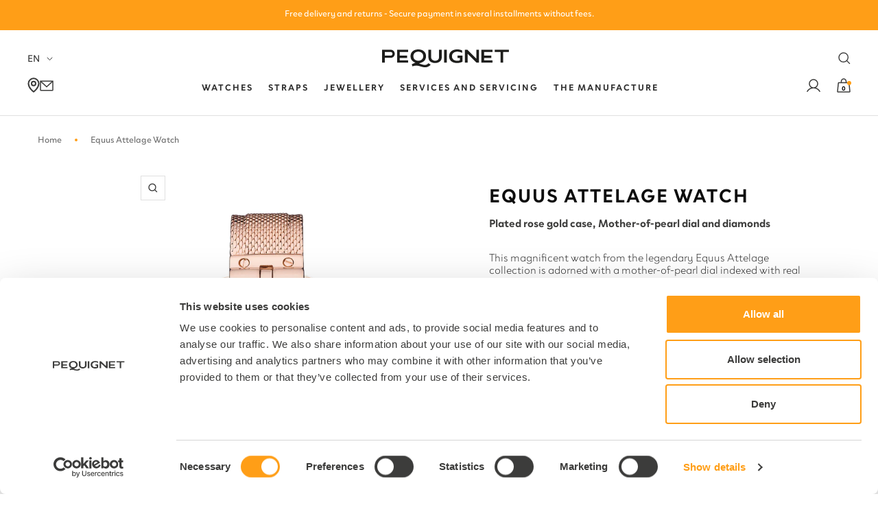

--- FILE ---
content_type: text/css
request_url: https://pequignet.com/cdn/shop/t/211/assets/section-product-sticky-form.css?v=65488508951039202111768901445
body_size: -438
content:
product-sticky-form .product-sticky-form__inner{max-width:1264px;margin:0 auto}product-sticky-form product-variants{display:none !important}product-sticky-form .product-sticky-form__bottom-info{display:flex;flex-direction:row;align-items:center;justify-content:space-between;width:100%}product-sticky-form .product-sticky-form__content-wrapper,product-sticky-form .product-sticky-form__info{width:100%}product-sticky-form .square-separator{display:none}product-sticky-form .product-sticky-form__title{font-weight:700;font-size:14px;line-height:120%;letter-spacing:2px;text-transform:uppercase;color:#3c3c3b;margin:0}product-sticky-form .product-sticky-form__price{font-weight:700;font-size:21px;line-height:120%;letter-spacing:2px;text-transform:uppercase;color:#5f5f5f;margin:0}product-sticky-form .product-form__add-button{width:fit-content}product-sticky-form .product-form__add-button svg{margin-left:10px}@media(min-width: 1000px){product-sticky-form .product-form__add-button{margin-left:15px}}product-sticky-form .loader-button__text{white-space:nowrap}

--- FILE ---
content_type: text/css
request_url: https://pequignet.com/cdn/shop/t/211/assets/section-product-recommendations.css?v=62407813558562650611768900097
body_size: -439
content:
product-recommendations .product-list__prev-next{top:45% !important;transform:translateY(-35%) !important}product-recommendations .product-list__arrow{border:1px solid var(--accent-color);border-radius:50%;background:rgba(0,0,0,0)}product-recommendations .section__header{margin-bottom:22px}@media screen and (min-width: 999px){product-recommendations .section__header{margin-bottom:32px}}product-recommendations .section__header .heading{font-weight:700;font-size:16px;line-height:120%;letter-spacing:2px;text-transform:uppercase;color:#3c3c3b}@media screen and (min-width: 999px){product-recommendations .section__header .heading{font-size:21px}}

--- FILE ---
content_type: text/css
request_url: https://pequignet.com/cdn/shop/t/211/assets/section-rich-text.css?v=127197172796602037691768901445
body_size: -332
content:
.shopify-section--rich-text .section{margin-top:var(--section-mobile-top-spacing) !important;margin-bottom:0 !important}@media(min-width: 1000px){.shopify-section--rich-text .section{margin-top:var(--section-desktop-top-spacing) !important}}.shopify-section--rich-text .content-box{margin:0 auto;width:fit-content;max-width:900px}.shopify-section--rich-text .heading.h2{margin:24px 0;font-weight:700;font-size:20px;line-height:120%;letter-spacing:2px;text-transform:uppercase;color:#3c3c3b}@media(min-width: 1000px){.shopify-section--rich-text .heading.h2{font-size:21px}}.shopify-section--rich-text p{font-weight:300;font-size:16px;line-height:120%;color:#3c3c3b}@media(min-width: 1000px){.shopify-section--rich-text p{font-size:20px}}.shopify-section--rich-text .content-box--text-justify{text-align:center}.shopify-section--rich-text .content-box--text-justify .content-box__text{text-align:justify}.template-page .shopify-section--rich-text{padding-top:1px}.template-page .shopify-section--rich-text .heading.h2{font-weight:700;font-size:21px;line-height:120%;text-align:center;letter-spacing:2px;text-transform:uppercase;color:#3c3c3b;max-width:635px;margin:0 auto 50px;position:relative;z-index:1}@media(min-width: 1000px){.template-page .shopify-section--rich-text .heading.h2{font-size:28px}}.template-page .shopify-section--rich-text .richtext-subheading{font-family:"Belluga",serif;font-style:normal;font-weight:400;font-size:48px;line-height:50%;letter-spacing:-1px;color:var(--accent-color);margin-top:-4px;text-transform:lowercase;position:relative;z-index:0}@media(min-width: 1000px){.template-page .shopify-section--rich-text .richtext-subheading{font-size:83px}}.template-page .shopify-section--rich-text .button{min-height:49px !important;font-size:14px;margin-top:30px !important;line-height:unset;padding:12px 16px}.template-page .shopify-section--rich-text .content-box .button{margin:0 auto;width:fit-content}.template-page .shopify-section--rich-text .content-box .heading{margin-bottom:24px !important}@media(min-width: 741px){.template-page .shopify-section--rich-text .content-box__text-columns{columns:2;column-gap:24px}}.template-page .shopify-section--rich-text .content-box svg{margin:0 auto 24px;width:100%}.template-page .page-title{margin-top:30px;margin-bottom:0 !important}@media(min-width: 1000px){.template-page .page-title{margin-top:50px}}.template-page .page-title .heading.h2{font-weight:700;font-size:31px;line-height:120%;letter-spacing:2px;text-transform:uppercase;color:#3c3c3b;margin-bottom:24px}@media(min-width: 1000px){.template-page .page-title .heading.h2{font-size:38px}}

--- FILE ---
content_type: image/svg+xml
request_url: https://pequignet.com/cdn/shop/t/211/assets/check.svg?v=24703910270470537131768900034
body_size: -672
content:
<svg width="13" height="10" viewBox="0 0 13 10" fill="none" xmlns="http://www.w3.org/2000/svg">
<path d="M11.5 1.5L4.5 8.5L1 5" stroke="#3C3C3B" stroke-width="2" stroke-linecap="round" stroke-linejoin="round"/>
</svg>


--- FILE ---
content_type: image/svg+xml
request_url: https://pequignet.com/cdn/shop/files/card.svg?v=1676483424&width=80
body_size: -523
content:
<svg width="36" height="26" viewBox="0 0 36 26" fill="none" xmlns="http://www.w3.org/2000/svg">
<path d="M24.25 19.25H29.25M16.75 19.25H19.25M1.75 8.14069H34.25M3 1.75H33C33.6904 1.75 34.25 2.30964 34.25 3V23C34.25 23.6904 33.6904 24.25 33 24.25H3C2.30964 24.25 1.75 23.6904 1.75 23V3C1.75 2.30964 2.30964 1.75 3 1.75Z" stroke="#3C3C3B" stroke-width="2" stroke-linecap="round" stroke-linejoin="round"/>
</svg>


--- FILE ---
content_type: text/javascript; charset=utf-8
request_url: https://pequignet.com/en/products/bracelets-attelage.js
body_size: 9294
content:
{"id":8166221775134,"title":"Attelage strap","handle":"bracelets-attelage","description":"\u003cp\u003eThe Attelage strap is interchangeable and can be attached to your watch, by you, without any specific tool. So you can change your style and match your watch to your outfit as you see fit.\u003c\/p\u003e","published_at":"2023-02-28T19:33:38+01:00","created_at":"2023-02-28T19:33:38+01:00","vendor":"Pequignet","type":"Bracelet","tags":["Bracelet","Equus","Equus Attelage","Montres Femmes"],"price":9200,"price_min":9200,"price_max":31000,"available":true,"price_varies":true,"compare_at_price":null,"compare_at_price_min":0,"compare_at_price_max":0,"compare_at_price_varies":false,"variants":[{"id":44597479735582,"title":"Leather \/ Light brown with ecru stitchings \/ Steel ardillon","option1":"Leather","option2":"Light brown with ecru stitchings","option3":"Steel ardillon","sku":"1207226 AC","requires_shipping":true,"taxable":true,"featured_image":{"id":40822335471902,"product_id":8166221775134,"position":1,"created_at":"2023-02-28T19:34:07+01:00","updated_at":"2023-02-28T19:34:07+01:00","alt":"#couleur_Marron clair surpiqûres écrues","width":2995,"height":4000,"src":"https:\/\/cdn.shopify.com\/s\/files\/1\/0695\/1970\/4350\/products\/1207226_AC_589d90f7-a393-4633-819e-66d3aef3d994.png?v=1677609247","variant_ids":[44597479735582,44597480227102]},"available":true,"name":"Attelage strap - Leather \/ Light brown with ecru stitchings \/ Steel ardillon","public_title":"Leather \/ Light brown with ecru stitchings \/ Steel ardillon","options":["Leather","Light brown with ecru stitchings","Steel ardillon"],"price":9200,"weight":0,"compare_at_price":null,"inventory_management":"shopify","barcode":"","featured_media":{"alt":"#couleur_Marron clair surpiqûres écrues","id":33165922500894,"position":1,"preview_image":{"aspect_ratio":0.749,"height":4000,"width":2995,"src":"https:\/\/cdn.shopify.com\/s\/files\/1\/0695\/1970\/4350\/products\/1207226_AC_589d90f7-a393-4633-819e-66d3aef3d994.png?v=1677609247"}},"requires_selling_plan":false,"selling_plan_allocations":[]},{"id":44597479768350,"title":"Leather \/ Light brown with ecru stitchings \/ Yellow gold plated ardillon","option1":"Leather","option2":"Light brown with ecru stitchings","option3":"Yellow gold plated ardillon","sku":"1207226 2N","requires_shipping":true,"taxable":true,"featured_image":{"id":40822335570206,"product_id":8166221775134,"position":2,"created_at":"2023-02-28T19:34:07+01:00","updated_at":"2023-02-28T19:34:07+01:00","alt":"#couleur_Marron clair surpiqûres écrues","width":2995,"height":4000,"src":"https:\/\/cdn.shopify.com\/s\/files\/1\/0695\/1970\/4350\/products\/1207226_2N_1f0d18ed-810f-4090-aaaf-c7c807ee885c.png?v=1677609247","variant_ids":[44597479768350,44597480259870]},"available":true,"name":"Attelage strap - Leather \/ Light brown with ecru stitchings \/ Yellow gold plated ardillon","public_title":"Leather \/ Light brown with ecru stitchings \/ Yellow gold plated ardillon","options":["Leather","Light brown with ecru stitchings","Yellow gold plated ardillon"],"price":13700,"weight":0,"compare_at_price":null,"inventory_management":"shopify","barcode":null,"featured_media":{"alt":"#couleur_Marron clair surpiqûres écrues","id":33165922599198,"position":2,"preview_image":{"aspect_ratio":0.749,"height":4000,"width":2995,"src":"https:\/\/cdn.shopify.com\/s\/files\/1\/0695\/1970\/4350\/products\/1207226_2N_1f0d18ed-810f-4090-aaaf-c7c807ee885c.png?v=1677609247"}},"requires_selling_plan":false,"selling_plan_allocations":[]},{"id":44597479801118,"title":"Leather \/ Light brown with ecru stitchings \/ Rose gold plated ardillon","option1":"Leather","option2":"Light brown with ecru stitchings","option3":"Rose gold plated ardillon","sku":"1207226 5N","requires_shipping":true,"taxable":true,"featured_image":{"id":40822335635742,"product_id":8166221775134,"position":3,"created_at":"2023-02-28T19:34:07+01:00","updated_at":"2023-02-28T19:34:07+01:00","alt":"#couleur_Marron clair surpiqûres écrues","width":2995,"height":4000,"src":"https:\/\/cdn.shopify.com\/s\/files\/1\/0695\/1970\/4350\/products\/1207226_5N_228da095-e293-47e9-9e24-599bcb77c464.png?v=1677609247","variant_ids":[44597479801118,44597480292638]},"available":true,"name":"Attelage strap - Leather \/ Light brown with ecru stitchings \/ Rose gold plated ardillon","public_title":"Leather \/ Light brown with ecru stitchings \/ Rose gold plated ardillon","options":["Leather","Light brown with ecru stitchings","Rose gold plated ardillon"],"price":15000,"weight":0,"compare_at_price":null,"inventory_management":"shopify","barcode":null,"featured_media":{"alt":"#couleur_Marron clair surpiqûres écrues","id":33165922664734,"position":3,"preview_image":{"aspect_ratio":0.749,"height":4000,"width":2995,"src":"https:\/\/cdn.shopify.com\/s\/files\/1\/0695\/1970\/4350\/products\/1207226_5N_228da095-e293-47e9-9e24-599bcb77c464.png?v=1677609247"}},"requires_selling_plan":false,"selling_plan_allocations":[]},{"id":44597479833886,"title":"Leather \/ Beige \/ Steel ardillon","option1":"Leather","option2":"Beige","option3":"Steel ardillon","sku":"1207267 AC","requires_shipping":true,"taxable":true,"featured_image":{"id":40822335734046,"product_id":8166221775134,"position":6,"created_at":"2023-02-28T19:34:07+01:00","updated_at":"2023-04-20T17:06:16+02:00","alt":"#couleur_Beige","width":2993,"height":4000,"src":"https:\/\/cdn.shopify.com\/s\/files\/1\/0695\/1970\/4350\/products\/1207267_AC_c0b2c067-631e-4ec1-90a3-693deee7e887.png?v=1682003176","variant_ids":[44597479833886]},"available":true,"name":"Attelage strap - Leather \/ Beige \/ Steel ardillon","public_title":"Leather \/ Beige \/ Steel ardillon","options":["Leather","Beige","Steel ardillon"],"price":9200,"weight":0,"compare_at_price":null,"inventory_management":"shopify","barcode":"","featured_media":{"alt":"#couleur_Beige","id":33165922763038,"position":6,"preview_image":{"aspect_ratio":0.748,"height":4000,"width":2993,"src":"https:\/\/cdn.shopify.com\/s\/files\/1\/0695\/1970\/4350\/products\/1207267_AC_c0b2c067-631e-4ec1-90a3-693deee7e887.png?v=1682003176"}},"requires_selling_plan":false,"selling_plan_allocations":[]},{"id":44597479866654,"title":"Leather \/ Beige \/ Yellow gold plated ardillon","option1":"Leather","option2":"Beige","option3":"Yellow gold plated ardillon","sku":"1207267 2N","requires_shipping":true,"taxable":true,"featured_image":{"id":40822338715934,"product_id":8166221775134,"position":7,"created_at":"2023-02-28T19:34:30+01:00","updated_at":"2023-04-20T17:06:16+02:00","alt":"#couleur_Beige","width":2993,"height":4000,"src":"https:\/\/cdn.shopify.com\/s\/files\/1\/0695\/1970\/4350\/products\/1207267_2N_dd1f6a76-ae00-4e7f-8135-14593dffabcf.png?v=1682003176","variant_ids":[44597479866654]},"available":true,"name":"Attelage strap - Leather \/ Beige \/ Yellow gold plated ardillon","public_title":"Leather \/ Beige \/ Yellow gold plated ardillon","options":["Leather","Beige","Yellow gold plated ardillon"],"price":13700,"weight":0,"compare_at_price":null,"inventory_management":"shopify","barcode":null,"featured_media":{"alt":"#couleur_Beige","id":33165925777694,"position":7,"preview_image":{"aspect_ratio":0.748,"height":4000,"width":2993,"src":"https:\/\/cdn.shopify.com\/s\/files\/1\/0695\/1970\/4350\/products\/1207267_2N_dd1f6a76-ae00-4e7f-8135-14593dffabcf.png?v=1682003176"}},"requires_selling_plan":false,"selling_plan_allocations":[]},{"id":44597479899422,"title":"Leather \/ Beige \/ Rose gold plated ardillon","option1":"Leather","option2":"Beige","option3":"Rose gold plated ardillon","sku":"1207267 N","requires_shipping":true,"taxable":true,"featured_image":{"id":40822338781470,"product_id":8166221775134,"position":8,"created_at":"2023-02-28T19:34:30+01:00","updated_at":"2023-04-20T17:06:16+02:00","alt":"#couleur_Beige","width":2993,"height":4000,"src":"https:\/\/cdn.shopify.com\/s\/files\/1\/0695\/1970\/4350\/products\/1207267_5N_0a06dfd7-655b-49f5-81e9-ecb0f19d61b3.png?v=1682003176","variant_ids":[44597479899422]},"available":true,"name":"Attelage strap - Leather \/ Beige \/ Rose gold plated ardillon","public_title":"Leather \/ Beige \/ Rose gold plated ardillon","options":["Leather","Beige","Rose gold plated ardillon"],"price":15000,"weight":0,"compare_at_price":null,"inventory_management":"shopify","barcode":null,"featured_media":{"alt":"#couleur_Beige","id":33165925843230,"position":8,"preview_image":{"aspect_ratio":0.748,"height":4000,"width":2993,"src":"https:\/\/cdn.shopify.com\/s\/files\/1\/0695\/1970\/4350\/products\/1207267_5N_0a06dfd7-655b-49f5-81e9-ecb0f19d61b3.png?v=1682003176"}},"requires_selling_plan":false,"selling_plan_allocations":[]},{"id":44597479932190,"title":"Leather \/ Matte White \/ Steel ardillon","option1":"Leather","option2":"Matte White","option3":"Steel ardillon","sku":"1207210 AC","requires_shipping":true,"taxable":true,"featured_image":{"id":40822338879774,"product_id":8166221775134,"position":10,"created_at":"2023-02-28T19:34:30+01:00","updated_at":"2023-04-21T10:45:15+02:00","alt":"#couleur_Blanc Mat","width":2995,"height":4000,"src":"https:\/\/cdn.shopify.com\/s\/files\/1\/0695\/1970\/4350\/products\/1207210_AC_ce16a52f-99f1-437c-9ebe-4b00f0c85def.png?v=1682066715","variant_ids":[44597479932190]},"available":true,"name":"Attelage strap - Leather \/ Matte White \/ Steel ardillon","public_title":"Leather \/ Matte White \/ Steel ardillon","options":["Leather","Matte White","Steel ardillon"],"price":9200,"weight":0,"compare_at_price":null,"inventory_management":"shopify","barcode":null,"featured_media":{"alt":"#couleur_Blanc Mat","id":33165925941534,"position":10,"preview_image":{"aspect_ratio":0.749,"height":4000,"width":2995,"src":"https:\/\/cdn.shopify.com\/s\/files\/1\/0695\/1970\/4350\/products\/1207210_AC_ce16a52f-99f1-437c-9ebe-4b00f0c85def.png?v=1682066715"}},"requires_selling_plan":false,"selling_plan_allocations":[]},{"id":44597479964958,"title":"Leather \/ Matte White \/ Yellow gold plated ardillon","option1":"Leather","option2":"Matte White","option3":"Yellow gold plated ardillon","sku":"1207210 2N","requires_shipping":true,"taxable":true,"featured_image":{"id":40822340583710,"product_id":8166221775134,"position":11,"created_at":"2023-02-28T19:34:55+01:00","updated_at":"2023-04-21T10:45:15+02:00","alt":"#couleur_Blanc Mat","width":2995,"height":4000,"src":"https:\/\/cdn.shopify.com\/s\/files\/1\/0695\/1970\/4350\/products\/1207210_2N_585c3129-47ce-4776-9757-59709b74308b.png?v=1682066715","variant_ids":[44597479964958]},"available":true,"name":"Attelage strap - Leather \/ Matte White \/ Yellow gold plated ardillon","public_title":"Leather \/ Matte White \/ Yellow gold plated ardillon","options":["Leather","Matte White","Yellow gold plated ardillon"],"price":13700,"weight":0,"compare_at_price":null,"inventory_management":"shopify","barcode":null,"featured_media":{"alt":"#couleur_Blanc Mat","id":33165927678238,"position":11,"preview_image":{"aspect_ratio":0.749,"height":4000,"width":2995,"src":"https:\/\/cdn.shopify.com\/s\/files\/1\/0695\/1970\/4350\/products\/1207210_2N_585c3129-47ce-4776-9757-59709b74308b.png?v=1682066715"}},"requires_selling_plan":false,"selling_plan_allocations":[]},{"id":44597479997726,"title":"Leather \/ Matte White \/ Rose gold plated ardillon","option1":"Leather","option2":"Matte White","option3":"Rose gold plated ardillon","sku":"1207210 5N","requires_shipping":true,"taxable":true,"featured_image":{"id":40822340682014,"product_id":8166221775134,"position":12,"created_at":"2023-02-28T19:34:55+01:00","updated_at":"2023-04-21T10:45:15+02:00","alt":"#couleur_Blanc Mat","width":2995,"height":4000,"src":"https:\/\/cdn.shopify.com\/s\/files\/1\/0695\/1970\/4350\/products\/1207210_5N_27dc0cc3-49f0-4397-856c-406dc9c51c69.png?v=1682066715","variant_ids":[44597479997726]},"available":true,"name":"Attelage strap - Leather \/ Matte White \/ Rose gold plated ardillon","public_title":"Leather \/ Matte White \/ Rose gold plated ardillon","options":["Leather","Matte White","Rose gold plated ardillon"],"price":15000,"weight":0,"compare_at_price":null,"inventory_management":"shopify","barcode":null,"featured_media":{"alt":"#couleur_Blanc Mat","id":33165927776542,"position":12,"preview_image":{"aspect_ratio":0.749,"height":4000,"width":2995,"src":"https:\/\/cdn.shopify.com\/s\/files\/1\/0695\/1970\/4350\/products\/1207210_5N_27dc0cc3-49f0-4397-856c-406dc9c51c69.png?v=1682066715"}},"requires_selling_plan":false,"selling_plan_allocations":[]},{"id":44597480030494,"title":"Leather \/ Orange \/ Steel ardillon","option1":"Leather","option2":"Orange","option3":"Steel ardillon","sku":"1207200 AC","requires_shipping":true,"taxable":true,"featured_image":{"id":40822340780318,"product_id":8166221775134,"position":14,"created_at":"2023-02-28T19:34:55+01:00","updated_at":"2023-04-21T10:45:15+02:00","alt":"#couleur_Orange","width":2993,"height":4000,"src":"https:\/\/cdn.shopify.com\/s\/files\/1\/0695\/1970\/4350\/products\/1207200_AC_81745a4c-542e-4b26-b5c5-b2bde1577ba0.png?v=1682066715","variant_ids":[44597480030494]},"available":true,"name":"Attelage strap - Leather \/ Orange \/ Steel ardillon","public_title":"Leather \/ Orange \/ Steel ardillon","options":["Leather","Orange","Steel ardillon"],"price":9200,"weight":0,"compare_at_price":null,"inventory_management":"shopify","barcode":null,"featured_media":{"alt":"#couleur_Orange","id":33165927874846,"position":14,"preview_image":{"aspect_ratio":0.748,"height":4000,"width":2993,"src":"https:\/\/cdn.shopify.com\/s\/files\/1\/0695\/1970\/4350\/products\/1207200_AC_81745a4c-542e-4b26-b5c5-b2bde1577ba0.png?v=1682066715"}},"requires_selling_plan":false,"selling_plan_allocations":[]},{"id":44597480063262,"title":"Leather \/ Orange \/ Yellow gold plated ardillon","option1":"Leather","option2":"Orange","option3":"Yellow gold plated ardillon","sku":"1207200 2N","requires_shipping":true,"taxable":true,"featured_image":{"id":40822343794974,"product_id":8166221775134,"position":15,"created_at":"2023-02-28T19:35:20+01:00","updated_at":"2023-04-21T10:45:15+02:00","alt":"#couleur_Orange","width":2993,"height":4000,"src":"https:\/\/cdn.shopify.com\/s\/files\/1\/0695\/1970\/4350\/products\/1207200_2N_2bf8f3c2-29b1-48fb-bb6f-ef1ac2a032ea.png?v=1682066715","variant_ids":[44597480063262]},"available":true,"name":"Attelage strap - Leather \/ Orange \/ Yellow gold plated ardillon","public_title":"Leather \/ Orange \/ Yellow gold plated ardillon","options":["Leather","Orange","Yellow gold plated ardillon"],"price":13700,"weight":0,"compare_at_price":null,"inventory_management":"shopify","barcode":null,"featured_media":{"alt":"#couleur_Orange","id":33165930955038,"position":15,"preview_image":{"aspect_ratio":0.748,"height":4000,"width":2993,"src":"https:\/\/cdn.shopify.com\/s\/files\/1\/0695\/1970\/4350\/products\/1207200_2N_2bf8f3c2-29b1-48fb-bb6f-ef1ac2a032ea.png?v=1682066715"}},"requires_selling_plan":false,"selling_plan_allocations":[]},{"id":44597480096030,"title":"Leather \/ Orange \/ Rose gold plated ardillon","option1":"Leather","option2":"Orange","option3":"Rose gold plated ardillon","sku":"1207200 5N","requires_shipping":true,"taxable":true,"featured_image":{"id":40822343926046,"product_id":8166221775134,"position":16,"created_at":"2023-02-28T19:35:20+01:00","updated_at":"2023-04-21T10:45:15+02:00","alt":"#couleur_Orange","width":2993,"height":4000,"src":"https:\/\/cdn.shopify.com\/s\/files\/1\/0695\/1970\/4350\/products\/1207200_5N_e0200844-0783-4fe3-8ea0-77fcb3fc9b37.png?v=1682066715","variant_ids":[44597480096030]},"available":true,"name":"Attelage strap - Leather \/ Orange \/ Rose gold plated ardillon","public_title":"Leather \/ Orange \/ Rose gold plated ardillon","options":["Leather","Orange","Rose gold plated ardillon"],"price":15000,"weight":0,"compare_at_price":null,"inventory_management":"shopify","barcode":null,"featured_media":{"alt":"#couleur_Orange","id":33165931118878,"position":16,"preview_image":{"aspect_ratio":0.748,"height":4000,"width":2993,"src":"https:\/\/cdn.shopify.com\/s\/files\/1\/0695\/1970\/4350\/products\/1207200_5N_e0200844-0783-4fe3-8ea0-77fcb3fc9b37.png?v=1682066715"}},"requires_selling_plan":false,"selling_plan_allocations":[]},{"id":44597480128798,"title":"Leather \/ Dark red \/ Steel ardillon","option1":"Leather","option2":"Dark red","option3":"Steel ardillon","sku":"1207205 AC","requires_shipping":true,"taxable":true,"featured_image":{"id":40822344024350,"product_id":8166221775134,"position":18,"created_at":"2023-02-28T19:35:20+01:00","updated_at":"2023-04-21T10:45:15+02:00","alt":"#couleur_Rouge foncé","width":2995,"height":4000,"src":"https:\/\/cdn.shopify.com\/s\/files\/1\/0695\/1970\/4350\/products\/1207205_AC_ccc62468-e18b-4560-960e-dad82e36edbf.png?v=1682066715","variant_ids":[44597480128798]},"available":true,"name":"Attelage strap - Leather \/ Dark red \/ Steel ardillon","public_title":"Leather \/ Dark red \/ Steel ardillon","options":["Leather","Dark red","Steel ardillon"],"price":9200,"weight":0,"compare_at_price":null,"inventory_management":"shopify","barcode":null,"featured_media":{"alt":"#couleur_Rouge foncé","id":33165931217182,"position":18,"preview_image":{"aspect_ratio":0.749,"height":4000,"width":2995,"src":"https:\/\/cdn.shopify.com\/s\/files\/1\/0695\/1970\/4350\/products\/1207205_AC_ccc62468-e18b-4560-960e-dad82e36edbf.png?v=1682066715"}},"requires_selling_plan":false,"selling_plan_allocations":[]},{"id":44597480161566,"title":"Leather \/ Dark red \/ Yellow gold plated ardillon","option1":"Leather","option2":"Dark red","option3":"Yellow gold plated ardillon","sku":"1207205 2N","requires_shipping":true,"taxable":true,"featured_image":{"id":40822344122654,"product_id":8166221775134,"position":19,"created_at":"2023-02-28T19:35:20+01:00","updated_at":"2023-04-21T10:45:15+02:00","alt":"#couleur_Rouge foncé","width":2995,"height":4000,"src":"https:\/\/cdn.shopify.com\/s\/files\/1\/0695\/1970\/4350\/products\/1207205_2N_b293f86f-c780-4524-aafb-09e4af6865a8.png?v=1682066715","variant_ids":[44597480161566]},"available":true,"name":"Attelage strap - Leather \/ Dark red \/ Yellow gold plated ardillon","public_title":"Leather \/ Dark red \/ Yellow gold plated ardillon","options":["Leather","Dark red","Yellow gold plated ardillon"],"price":13700,"weight":0,"compare_at_price":null,"inventory_management":"shopify","barcode":null,"featured_media":{"alt":"#couleur_Rouge foncé","id":33165931315486,"position":19,"preview_image":{"aspect_ratio":0.749,"height":4000,"width":2995,"src":"https:\/\/cdn.shopify.com\/s\/files\/1\/0695\/1970\/4350\/products\/1207205_2N_b293f86f-c780-4524-aafb-09e4af6865a8.png?v=1682066715"}},"requires_selling_plan":false,"selling_plan_allocations":[]},{"id":44597480194334,"title":"Leather \/ Dark red \/ Rose gold plated ardillon","option1":"Leather","option2":"Dark red","option3":"Rose gold plated ardillon","sku":"1207205 5N","requires_shipping":true,"taxable":true,"featured_image":{"id":40822348513566,"product_id":8166221775134,"position":20,"created_at":"2023-02-28T19:35:43+01:00","updated_at":"2023-04-21T10:45:15+02:00","alt":"#couleur_Rouge foncé","width":2995,"height":4000,"src":"https:\/\/cdn.shopify.com\/s\/files\/1\/0695\/1970\/4350\/products\/1207205_5N_5ea1206c-698e-43ac-91f4-46ba480a3caf.png?v=1682066715","variant_ids":[44597480194334]},"available":true,"name":"Attelage strap - Leather \/ Dark red \/ Rose gold plated ardillon","public_title":"Leather \/ Dark red \/ Rose gold plated ardillon","options":["Leather","Dark red","Rose gold plated ardillon"],"price":15000,"weight":0,"compare_at_price":null,"inventory_management":"shopify","barcode":null,"featured_media":{"alt":"#couleur_Rouge foncé","id":33165935706398,"position":20,"preview_image":{"aspect_ratio":0.749,"height":4000,"width":2995,"src":"https:\/\/cdn.shopify.com\/s\/files\/1\/0695\/1970\/4350\/products\/1207205_5N_5ea1206c-698e-43ac-91f4-46ba480a3caf.png?v=1682066715"}},"requires_selling_plan":false,"selling_plan_allocations":[]},{"id":44597480227102,"title":"Leather \/ Light brown double wrap with ecru topstitching \/ Steel ardillon","option1":"Leather","option2":"Light brown double wrap with ecru topstitching","option3":"Steel ardillon","sku":"1207226DT AC","requires_shipping":true,"taxable":true,"featured_image":{"id":40822335471902,"product_id":8166221775134,"position":1,"created_at":"2023-02-28T19:34:07+01:00","updated_at":"2023-02-28T19:34:07+01:00","alt":"#couleur_Marron clair surpiqûres écrues","width":2995,"height":4000,"src":"https:\/\/cdn.shopify.com\/s\/files\/1\/0695\/1970\/4350\/products\/1207226_AC_589d90f7-a393-4633-819e-66d3aef3d994.png?v=1677609247","variant_ids":[44597479735582,44597480227102]},"available":true,"name":"Attelage strap - Leather \/ Light brown double wrap with ecru topstitching \/ Steel ardillon","public_title":"Leather \/ Light brown double wrap with ecru topstitching \/ Steel ardillon","options":["Leather","Light brown double wrap with ecru topstitching","Steel ardillon"],"price":9200,"weight":0,"compare_at_price":null,"inventory_management":"shopify","barcode":null,"featured_media":{"alt":"#couleur_Marron clair surpiqûres écrues","id":33165922500894,"position":1,"preview_image":{"aspect_ratio":0.749,"height":4000,"width":2995,"src":"https:\/\/cdn.shopify.com\/s\/files\/1\/0695\/1970\/4350\/products\/1207226_AC_589d90f7-a393-4633-819e-66d3aef3d994.png?v=1677609247"}},"requires_selling_plan":false,"selling_plan_allocations":[]},{"id":44597480259870,"title":"Leather \/ Light brown double wrap with ecru topstitching \/ Yellow gold plated ardillon","option1":"Leather","option2":"Light brown double wrap with ecru topstitching","option3":"Yellow gold plated ardillon","sku":"1207226DT 2N","requires_shipping":true,"taxable":true,"featured_image":{"id":40822335570206,"product_id":8166221775134,"position":2,"created_at":"2023-02-28T19:34:07+01:00","updated_at":"2023-02-28T19:34:07+01:00","alt":"#couleur_Marron clair surpiqûres écrues","width":2995,"height":4000,"src":"https:\/\/cdn.shopify.com\/s\/files\/1\/0695\/1970\/4350\/products\/1207226_2N_1f0d18ed-810f-4090-aaaf-c7c807ee885c.png?v=1677609247","variant_ids":[44597479768350,44597480259870]},"available":true,"name":"Attelage strap - Leather \/ Light brown double wrap with ecru topstitching \/ Yellow gold plated ardillon","public_title":"Leather \/ Light brown double wrap with ecru topstitching \/ Yellow gold plated ardillon","options":["Leather","Light brown double wrap with ecru topstitching","Yellow gold plated ardillon"],"price":13700,"weight":0,"compare_at_price":null,"inventory_management":"shopify","barcode":null,"featured_media":{"alt":"#couleur_Marron clair surpiqûres écrues","id":33165922599198,"position":2,"preview_image":{"aspect_ratio":0.749,"height":4000,"width":2995,"src":"https:\/\/cdn.shopify.com\/s\/files\/1\/0695\/1970\/4350\/products\/1207226_2N_1f0d18ed-810f-4090-aaaf-c7c807ee885c.png?v=1677609247"}},"requires_selling_plan":false,"selling_plan_allocations":[]},{"id":44597480292638,"title":"Leather \/ Light brown double wrap with ecru topstitching \/ Rose gold plated ardillon","option1":"Leather","option2":"Light brown double wrap with ecru topstitching","option3":"Rose gold plated ardillon","sku":"1207226DT 5N","requires_shipping":true,"taxable":true,"featured_image":{"id":40822335635742,"product_id":8166221775134,"position":3,"created_at":"2023-02-28T19:34:07+01:00","updated_at":"2023-02-28T19:34:07+01:00","alt":"#couleur_Marron clair surpiqûres écrues","width":2995,"height":4000,"src":"https:\/\/cdn.shopify.com\/s\/files\/1\/0695\/1970\/4350\/products\/1207226_5N_228da095-e293-47e9-9e24-599bcb77c464.png?v=1677609247","variant_ids":[44597479801118,44597480292638]},"available":true,"name":"Attelage strap - Leather \/ Light brown double wrap with ecru topstitching \/ Rose gold plated ardillon","public_title":"Leather \/ Light brown double wrap with ecru topstitching \/ Rose gold plated ardillon","options":["Leather","Light brown double wrap with ecru topstitching","Rose gold plated ardillon"],"price":15000,"weight":0,"compare_at_price":null,"inventory_management":"shopify","barcode":null,"featured_media":{"alt":"#couleur_Marron clair surpiqûres écrues","id":33165922664734,"position":3,"preview_image":{"aspect_ratio":0.749,"height":4000,"width":2995,"src":"https:\/\/cdn.shopify.com\/s\/files\/1\/0695\/1970\/4350\/products\/1207226_5N_228da095-e293-47e9-9e24-599bcb77c464.png?v=1677609247"}},"requires_selling_plan":false,"selling_plan_allocations":[]},{"id":44597480325406,"title":"Leather \/ Glitter Gray \/ Steel ardillon","option1":"Leather","option2":"Glitter Gray","option3":"Steel ardillon","sku":"1222008 AC","requires_shipping":true,"taxable":true,"featured_image":{"id":40822397403422,"product_id":8166221775134,"position":22,"created_at":"2023-02-28T19:41:22+01:00","updated_at":"2023-04-21T10:45:15+02:00","alt":"#couleur_Gris pailleté","width":2995,"height":4000,"src":"https:\/\/cdn.shopify.com\/s\/files\/1\/0695\/1970\/4350\/products\/1222008_AC_0f6a3b91-f467-478d-9977-da64e347d5fc.png?v=1682066715","variant_ids":[44597480325406]},"available":true,"name":"Attelage strap - Leather \/ Glitter Gray \/ Steel ardillon","public_title":"Leather \/ Glitter Gray \/ Steel ardillon","options":["Leather","Glitter Gray","Steel ardillon"],"price":13200,"weight":0,"compare_at_price":null,"inventory_management":"shopify","barcode":null,"featured_media":{"alt":"#couleur_Gris pailleté","id":33165985218846,"position":22,"preview_image":{"aspect_ratio":0.749,"height":4000,"width":2995,"src":"https:\/\/cdn.shopify.com\/s\/files\/1\/0695\/1970\/4350\/products\/1222008_AC_0f6a3b91-f467-478d-9977-da64e347d5fc.png?v=1682066715"}},"requires_selling_plan":false,"selling_plan_allocations":[]},{"id":44597480358174,"title":"Leather \/ Glitter Gray \/ Yellow gold plated ardillon","option1":"Leather","option2":"Glitter Gray","option3":"Yellow gold plated ardillon","sku":"1222008 2N","requires_shipping":true,"taxable":true,"featured_image":{"id":40822397501726,"product_id":8166221775134,"position":23,"created_at":"2023-02-28T19:41:22+01:00","updated_at":"2023-04-21T10:45:15+02:00","alt":"#couleur_Gris pailleté","width":2995,"height":4000,"src":"https:\/\/cdn.shopify.com\/s\/files\/1\/0695\/1970\/4350\/products\/1222008_2N_de41ecf9-6a88-4a46-80f1-6c86329777f6.png?v=1682066715","variant_ids":[44597480358174]},"available":true,"name":"Attelage strap - Leather \/ Glitter Gray \/ Yellow gold plated ardillon","public_title":"Leather \/ Glitter Gray \/ Yellow gold plated ardillon","options":["Leather","Glitter Gray","Yellow gold plated ardillon"],"price":17700,"weight":0,"compare_at_price":null,"inventory_management":"shopify","barcode":null,"featured_media":{"alt":"#couleur_Gris pailleté","id":33165985317150,"position":23,"preview_image":{"aspect_ratio":0.749,"height":4000,"width":2995,"src":"https:\/\/cdn.shopify.com\/s\/files\/1\/0695\/1970\/4350\/products\/1222008_2N_de41ecf9-6a88-4a46-80f1-6c86329777f6.png?v=1682066715"}},"requires_selling_plan":false,"selling_plan_allocations":[]},{"id":44597480390942,"title":"Leather \/ Glitter Gray \/ Rose gold plated ardillon","option1":"Leather","option2":"Glitter Gray","option3":"Rose gold plated ardillon","sku":"1222008 5N","requires_shipping":true,"taxable":true,"featured_image":{"id":40822398681374,"product_id":8166221775134,"position":24,"created_at":"2023-02-28T19:41:34+01:00","updated_at":"2023-04-21T10:45:15+02:00","alt":"#couleur_Gris pailleté","width":2995,"height":4000,"src":"https:\/\/cdn.shopify.com\/s\/files\/1\/0695\/1970\/4350\/products\/1222008_5N_db72a62b-e171-42c8-b885-f37d3a6afb3b.png?v=1682066715","variant_ids":[44597480390942]},"available":true,"name":"Attelage strap - Leather \/ Glitter Gray \/ Rose gold plated ardillon","public_title":"Leather \/ Glitter Gray \/ Rose gold plated ardillon","options":["Leather","Glitter Gray","Rose gold plated ardillon"],"price":19000,"weight":0,"compare_at_price":null,"inventory_management":"shopify","barcode":null,"featured_media":{"alt":"#couleur_Gris pailleté","id":33165986496798,"position":24,"preview_image":{"aspect_ratio":0.749,"height":4000,"width":2995,"src":"https:\/\/cdn.shopify.com\/s\/files\/1\/0695\/1970\/4350\/products\/1222008_5N_db72a62b-e171-42c8-b885-f37d3a6afb3b.png?v=1682066715"}},"requires_selling_plan":false,"selling_plan_allocations":[]},{"id":44597480423710,"title":"Lizard \/ Blue lizard \/ Steel ardillon","option1":"Lizard","option2":"Blue lizard","option3":"Steel ardillon","sku":"1203106 AC","requires_shipping":true,"taxable":true,"featured_image":{"id":40822398779678,"product_id":8166221775134,"position":26,"created_at":"2023-02-28T19:41:34+01:00","updated_at":"2023-04-21T10:45:15+02:00","alt":"#couleur_Lézard bleu","width":2995,"height":4000,"src":"https:\/\/cdn.shopify.com\/s\/files\/1\/0695\/1970\/4350\/products\/1203106_AC_ab3ccbb5-61e0-4c16-b29b-eae6eed4e684.png?v=1682066715","variant_ids":[44597480423710]},"available":true,"name":"Attelage strap - Lizard \/ Blue lizard \/ Steel ardillon","public_title":"Lizard \/ Blue lizard \/ Steel ardillon","options":["Lizard","Blue lizard","Steel ardillon"],"price":13200,"weight":0,"compare_at_price":null,"inventory_management":"shopify","barcode":null,"featured_media":{"alt":"#couleur_Lézard bleu","id":33165986595102,"position":26,"preview_image":{"aspect_ratio":0.749,"height":4000,"width":2995,"src":"https:\/\/cdn.shopify.com\/s\/files\/1\/0695\/1970\/4350\/products\/1203106_AC_ab3ccbb5-61e0-4c16-b29b-eae6eed4e684.png?v=1682066715"}},"requires_selling_plan":false,"selling_plan_allocations":[]},{"id":44597480456478,"title":"Lizard \/ Blue lizard \/ Yellow gold plated ardillon","option1":"Lizard","option2":"Blue lizard","option3":"Yellow gold plated ardillon","sku":"1203106 2N","requires_shipping":true,"taxable":true,"featured_image":{"id":40822398877982,"product_id":8166221775134,"position":27,"created_at":"2023-02-28T19:41:34+01:00","updated_at":"2023-04-21T10:45:15+02:00","alt":"#couleur_Lézard bleu","width":2995,"height":4000,"src":"https:\/\/cdn.shopify.com\/s\/files\/1\/0695\/1970\/4350\/products\/1203106_2N_ef699c2e-5926-49fb-9d2e-511b50fab916.png?v=1682066715","variant_ids":[44597480456478]},"available":true,"name":"Attelage strap - Lizard \/ Blue lizard \/ Yellow gold plated ardillon","public_title":"Lizard \/ Blue lizard \/ Yellow gold plated ardillon","options":["Lizard","Blue lizard","Yellow gold plated ardillon"],"price":17700,"weight":0,"compare_at_price":null,"inventory_management":"shopify","barcode":null,"featured_media":{"alt":"#couleur_Lézard bleu","id":33165986693406,"position":27,"preview_image":{"aspect_ratio":0.749,"height":4000,"width":2995,"src":"https:\/\/cdn.shopify.com\/s\/files\/1\/0695\/1970\/4350\/products\/1203106_2N_ef699c2e-5926-49fb-9d2e-511b50fab916.png?v=1682066715"}},"requires_selling_plan":false,"selling_plan_allocations":[]},{"id":44597480489246,"title":"Lizard \/ Blue lizard \/ Rose gold plated ardillon","option1":"Lizard","option2":"Blue lizard","option3":"Rose gold plated ardillon","sku":"1203106 5N","requires_shipping":true,"taxable":true,"featured_image":{"id":40822398943518,"product_id":8166221775134,"position":28,"created_at":"2023-02-28T19:41:34+01:00","updated_at":"2023-04-21T10:45:15+02:00","alt":"#couleur_Lézard bleu","width":2995,"height":4000,"src":"https:\/\/cdn.shopify.com\/s\/files\/1\/0695\/1970\/4350\/products\/1203106_5N_f8852440-00d3-4012-abd1-78bc8a5c97e9.png?v=1682066715","variant_ids":[44597480489246]},"available":true,"name":"Attelage strap - Lizard \/ Blue lizard \/ Rose gold plated ardillon","public_title":"Lizard \/ Blue lizard \/ Rose gold plated ardillon","options":["Lizard","Blue lizard","Rose gold plated ardillon"],"price":19000,"weight":0,"compare_at_price":null,"inventory_management":"shopify","barcode":null,"featured_media":{"alt":"#couleur_Lézard bleu","id":33165986758942,"position":28,"preview_image":{"aspect_ratio":0.749,"height":4000,"width":2995,"src":"https:\/\/cdn.shopify.com\/s\/files\/1\/0695\/1970\/4350\/products\/1203106_5N_f8852440-00d3-4012-abd1-78bc8a5c97e9.png?v=1682066715"}},"requires_selling_plan":false,"selling_plan_allocations":[]},{"id":44597480522014,"title":"Lizard \/ Gray lizard \/ Steel ardillon","option1":"Lizard","option2":"Gray lizard","option3":"Steel ardillon","sku":"1203108 AC","requires_shipping":true,"taxable":true,"featured_image":{"id":40822406250782,"product_id":8166221775134,"position":30,"created_at":"2023-02-28T19:42:39+01:00","updated_at":"2023-04-21T10:45:15+02:00","alt":"#couleur_Lézard gris","width":2995,"height":4000,"src":"https:\/\/cdn.shopify.com\/s\/files\/1\/0695\/1970\/4350\/products\/1203108_AC_8283694d-4b0c-4a61-81ef-6ba38c05bce2.png?v=1682066715","variant_ids":[44597480522014]},"available":true,"name":"Attelage strap - Lizard \/ Gray lizard \/ Steel ardillon","public_title":"Lizard \/ Gray lizard \/ Steel ardillon","options":["Lizard","Gray lizard","Steel ardillon"],"price":13200,"weight":0,"compare_at_price":null,"inventory_management":"shopify","barcode":null,"featured_media":{"alt":"#couleur_Lézard gris","id":33165994164510,"position":30,"preview_image":{"aspect_ratio":0.749,"height":4000,"width":2995,"src":"https:\/\/cdn.shopify.com\/s\/files\/1\/0695\/1970\/4350\/products\/1203108_AC_8283694d-4b0c-4a61-81ef-6ba38c05bce2.png?v=1682066715"}},"requires_selling_plan":false,"selling_plan_allocations":[]},{"id":44597480554782,"title":"Lizard \/ Gray lizard \/ Yellow gold plated ardillon","option1":"Lizard","option2":"Gray lizard","option3":"Yellow gold plated ardillon","sku":"1203108 2N","requires_shipping":true,"taxable":true,"featured_image":{"id":40822406349086,"product_id":8166221775134,"position":31,"created_at":"2023-02-28T19:42:39+01:00","updated_at":"2023-04-21T10:45:15+02:00","alt":"#couleur_Lézard gris","width":2995,"height":4000,"src":"https:\/\/cdn.shopify.com\/s\/files\/1\/0695\/1970\/4350\/products\/1203108_2N_fd344f10-8dbc-454e-9214-71e110782fb6.png?v=1682066715","variant_ids":[44597480554782]},"available":true,"name":"Attelage strap - Lizard \/ Gray lizard \/ Yellow gold plated ardillon","public_title":"Lizard \/ Gray lizard \/ Yellow gold plated ardillon","options":["Lizard","Gray lizard","Yellow gold plated ardillon"],"price":17700,"weight":0,"compare_at_price":null,"inventory_management":"shopify","barcode":null,"featured_media":{"alt":"#couleur_Lézard gris","id":33165994262814,"position":31,"preview_image":{"aspect_ratio":0.749,"height":4000,"width":2995,"src":"https:\/\/cdn.shopify.com\/s\/files\/1\/0695\/1970\/4350\/products\/1203108_2N_fd344f10-8dbc-454e-9214-71e110782fb6.png?v=1682066715"}},"requires_selling_plan":false,"selling_plan_allocations":[]},{"id":44597480587550,"title":"Lizard \/ Gray lizard \/ Rose gold plated ardillon","option1":"Lizard","option2":"Gray lizard","option3":"Rose gold plated ardillon","sku":"1203108 5N","requires_shipping":true,"taxable":true,"featured_image":{"id":40822408610078,"product_id":8166221775134,"position":32,"created_at":"2023-02-28T19:42:54+01:00","updated_at":"2023-04-21T10:45:15+02:00","alt":"#couleur_Lézard gris","width":2995,"height":4000,"src":"https:\/\/cdn.shopify.com\/s\/files\/1\/0695\/1970\/4350\/products\/1203108_5N_980e09a2-7625-432b-8a48-364bec0fc98e.png?v=1682066715","variant_ids":[44597480587550]},"available":true,"name":"Attelage strap - Lizard \/ Gray lizard \/ Rose gold plated ardillon","public_title":"Lizard \/ Gray lizard \/ Rose gold plated ardillon","options":["Lizard","Gray lizard","Rose gold plated ardillon"],"price":19000,"weight":0,"compare_at_price":null,"inventory_management":"shopify","barcode":null,"featured_media":{"alt":"#couleur_Lézard gris","id":33165996523806,"position":32,"preview_image":{"aspect_ratio":0.749,"height":4000,"width":2995,"src":"https:\/\/cdn.shopify.com\/s\/files\/1\/0695\/1970\/4350\/products\/1203108_5N_980e09a2-7625-432b-8a48-364bec0fc98e.png?v=1682066715"}},"requires_selling_plan":false,"selling_plan_allocations":[]},{"id":44597480620318,"title":"Lizard \/ Pink lizard \/ Steel ardillon","option1":"Lizard","option2":"Pink lizard","option3":"Steel ardillon","sku":"1203103 AC","requires_shipping":true,"taxable":true,"featured_image":{"id":40822408708382,"product_id":8166221775134,"position":39,"created_at":"2023-02-28T19:42:54+01:00","updated_at":"2023-04-21T10:45:15+02:00","alt":"#couleur_Lézard rose","width":2995,"height":4000,"src":"https:\/\/cdn.shopify.com\/s\/files\/1\/0695\/1970\/4350\/products\/1203103_AC_2a85a9a0-51c1-4704-a14f-24090a00bd54.png?v=1682066715","variant_ids":[44597480620318]},"available":true,"name":"Attelage strap - Lizard \/ Pink lizard \/ Steel ardillon","public_title":"Lizard \/ Pink lizard \/ Steel ardillon","options":["Lizard","Pink lizard","Steel ardillon"],"price":13200,"weight":0,"compare_at_price":null,"inventory_management":"shopify","barcode":null,"featured_media":{"alt":"#couleur_Lézard rose","id":33165996622110,"position":39,"preview_image":{"aspect_ratio":0.749,"height":4000,"width":2995,"src":"https:\/\/cdn.shopify.com\/s\/files\/1\/0695\/1970\/4350\/products\/1203103_AC_2a85a9a0-51c1-4704-a14f-24090a00bd54.png?v=1682066715"}},"requires_selling_plan":false,"selling_plan_allocations":[]},{"id":44597480653086,"title":"Lizard \/ Pink lizard \/ Yellow gold plated ardillon","option1":"Lizard","option2":"Pink lizard","option3":"Yellow gold plated ardillon","sku":"1203103 2N","requires_shipping":true,"taxable":true,"featured_image":{"id":40822408806686,"product_id":8166221775134,"position":40,"created_at":"2023-02-28T19:42:54+01:00","updated_at":"2023-04-21T10:45:15+02:00","alt":"#couleur_Lézard rose","width":2995,"height":4000,"src":"https:\/\/cdn.shopify.com\/s\/files\/1\/0695\/1970\/4350\/products\/1203103_2N_89b5d8cd-f782-414e-8614-e8a084205066.png?v=1682066715","variant_ids":[44597480653086]},"available":true,"name":"Attelage strap - Lizard \/ Pink lizard \/ Yellow gold plated ardillon","public_title":"Lizard \/ Pink lizard \/ Yellow gold plated ardillon","options":["Lizard","Pink lizard","Yellow gold plated ardillon"],"price":17700,"weight":0,"compare_at_price":null,"inventory_management":"shopify","barcode":null,"featured_media":{"alt":"#couleur_Lézard rose","id":33165996720414,"position":40,"preview_image":{"aspect_ratio":0.749,"height":4000,"width":2995,"src":"https:\/\/cdn.shopify.com\/s\/files\/1\/0695\/1970\/4350\/products\/1203103_2N_89b5d8cd-f782-414e-8614-e8a084205066.png?v=1682066715"}},"requires_selling_plan":false,"selling_plan_allocations":[]},{"id":44597480685854,"title":"Lizard \/ Pink lizard \/ Rose gold plated ardillon","option1":"Lizard","option2":"Pink lizard","option3":"Rose gold plated ardillon","sku":"1203103 5N","requires_shipping":true,"taxable":true,"featured_image":{"id":40822410739998,"product_id":8166221775134,"position":41,"created_at":"2023-02-28T19:43:08+01:00","updated_at":"2023-04-21T10:45:15+02:00","alt":"#couleur_Lézard rose","width":2995,"height":4000,"src":"https:\/\/cdn.shopify.com\/s\/files\/1\/0695\/1970\/4350\/products\/1203103_5N_59cbc08b-6aef-47c4-9712-9942edd79de5.png?v=1682066715","variant_ids":[44597480685854]},"available":true,"name":"Attelage strap - Lizard \/ Pink lizard \/ Rose gold plated ardillon","public_title":"Lizard \/ Pink lizard \/ Rose gold plated ardillon","options":["Lizard","Pink lizard","Rose gold plated ardillon"],"price":19000,"weight":0,"compare_at_price":null,"inventory_management":"shopify","barcode":null,"featured_media":{"alt":"#couleur_Lézard rose","id":33165998686494,"position":41,"preview_image":{"aspect_ratio":0.749,"height":4000,"width":2995,"src":"https:\/\/cdn.shopify.com\/s\/files\/1\/0695\/1970\/4350\/products\/1203103_5N_59cbc08b-6aef-47c4-9712-9942edd79de5.png?v=1682066715"}},"requires_selling_plan":false,"selling_plan_allocations":[]},{"id":44597480718622,"title":"Lizard \/ Red lizard \/ Steel ardillon","option1":"Lizard","option2":"Red lizard","option3":"Steel ardillon","sku":"1203105 AC","requires_shipping":true,"taxable":true,"featured_image":{"id":40822410838302,"product_id":8166221775134,"position":44,"created_at":"2023-02-28T19:43:08+01:00","updated_at":"2023-04-21T10:45:15+02:00","alt":"#couleur_Lézard rouge","width":2995,"height":4000,"src":"https:\/\/cdn.shopify.com\/s\/files\/1\/0695\/1970\/4350\/products\/1203105_AC_ce9ecb15-8fe0-440c-930d-4a586f0ee5f2.png?v=1682066715","variant_ids":[44597480718622]},"available":true,"name":"Attelage strap - Lizard \/ Red lizard \/ Steel ardillon","public_title":"Lizard \/ Red lizard \/ Steel ardillon","options":["Lizard","Red lizard","Steel ardillon"],"price":13200,"weight":0,"compare_at_price":null,"inventory_management":"shopify","barcode":null,"featured_media":{"alt":"#couleur_Lézard rouge","id":33165998784798,"position":44,"preview_image":{"aspect_ratio":0.749,"height":4000,"width":2995,"src":"https:\/\/cdn.shopify.com\/s\/files\/1\/0695\/1970\/4350\/products\/1203105_AC_ce9ecb15-8fe0-440c-930d-4a586f0ee5f2.png?v=1682066715"}},"requires_selling_plan":false,"selling_plan_allocations":[]},{"id":44597480751390,"title":"Lizard \/ Red lizard \/ Yellow gold plated ardillon","option1":"Lizard","option2":"Red lizard","option3":"Yellow gold plated ardillon","sku":"1203105 2N","requires_shipping":true,"taxable":true,"featured_image":{"id":40822410936606,"product_id":8166221775134,"position":45,"created_at":"2023-02-28T19:43:08+01:00","updated_at":"2023-04-21T10:45:15+02:00","alt":"#couleur_Lézard rouge","width":2995,"height":4000,"src":"https:\/\/cdn.shopify.com\/s\/files\/1\/0695\/1970\/4350\/products\/1203105_2N_bbfbddbc-dd5a-4bc6-ba62-fbe5f8b67b35.png?v=1682066715","variant_ids":[44597480751390]},"available":true,"name":"Attelage strap - Lizard \/ Red lizard \/ Yellow gold plated ardillon","public_title":"Lizard \/ Red lizard \/ Yellow gold plated ardillon","options":["Lizard","Red lizard","Yellow gold plated ardillon"],"price":17700,"weight":0,"compare_at_price":null,"inventory_management":"shopify","barcode":null,"featured_media":{"alt":"#couleur_Lézard rouge","id":33165998883102,"position":45,"preview_image":{"aspect_ratio":0.749,"height":4000,"width":2995,"src":"https:\/\/cdn.shopify.com\/s\/files\/1\/0695\/1970\/4350\/products\/1203105_2N_bbfbddbc-dd5a-4bc6-ba62-fbe5f8b67b35.png?v=1682066715"}},"requires_selling_plan":false,"selling_plan_allocations":[]},{"id":44597480784158,"title":"Lizard \/ Red lizard \/ Rose gold plated ardillon","option1":"Lizard","option2":"Red lizard","option3":"Rose gold plated ardillon","sku":"1203105 5N","requires_shipping":true,"taxable":true,"featured_image":{"id":40822411755806,"product_id":8166221775134,"position":43,"created_at":"2023-02-28T19:43:23+01:00","updated_at":"2023-04-21T10:45:15+02:00","alt":"#couleur_Lézard rouge","width":2995,"height":4000,"src":"https:\/\/cdn.shopify.com\/s\/files\/1\/0695\/1970\/4350\/products\/1203105_5N_8115bae4-18b6-4e96-b453-4a7ea04a3d8d.png?v=1682066715","variant_ids":[44597480784158]},"available":true,"name":"Attelage strap - Lizard \/ Red lizard \/ Rose gold plated ardillon","public_title":"Lizard \/ Red lizard \/ Rose gold plated ardillon","options":["Lizard","Red lizard","Rose gold plated ardillon"],"price":19000,"weight":0,"compare_at_price":null,"inventory_management":"shopify","barcode":null,"featured_media":{"alt":"#couleur_Lézard rouge","id":33165999702302,"position":43,"preview_image":{"aspect_ratio":0.749,"height":4000,"width":2995,"src":"https:\/\/cdn.shopify.com\/s\/files\/1\/0695\/1970\/4350\/products\/1203105_5N_8115bae4-18b6-4e96-b453-4a7ea04a3d8d.png?v=1682066715"}},"requires_selling_plan":false,"selling_plan_allocations":[]},{"id":44597480816926,"title":"Leather \/ Dark brown double wrap with ecru topstitching \/ Steel ardillon","option1":"Leather","option2":"Dark brown double wrap with ecru topstitching","option3":"Steel ardillon","sku":"1207227DT AC","requires_shipping":true,"taxable":true,"featured_image":{"id":40822411854110,"product_id":8166221775134,"position":47,"created_at":"2023-02-28T19:43:23+01:00","updated_at":"2023-04-21T10:45:15+02:00","alt":"#couleur_Double tour Marron foncé surpiqûres écrues","width":2996,"height":4000,"src":"https:\/\/cdn.shopify.com\/s\/files\/1\/0695\/1970\/4350\/products\/1207227_AC_fb9aee4c-5bd2-4fb0-87b9-dcfbda6ddfe2.png?v=1682066715","variant_ids":[44597480816926,44597480915230]},"available":true,"name":"Attelage strap - Leather \/ Dark brown double wrap with ecru topstitching \/ Steel ardillon","public_title":"Leather \/ Dark brown double wrap with ecru topstitching \/ Steel ardillon","options":["Leather","Dark brown double wrap with ecru topstitching","Steel ardillon"],"price":9200,"weight":0,"compare_at_price":null,"inventory_management":"shopify","barcode":null,"featured_media":{"alt":"#couleur_Double tour Marron foncé surpiqûres écrues","id":33165999800606,"position":47,"preview_image":{"aspect_ratio":0.749,"height":4000,"width":2996,"src":"https:\/\/cdn.shopify.com\/s\/files\/1\/0695\/1970\/4350\/products\/1207227_AC_fb9aee4c-5bd2-4fb0-87b9-dcfbda6ddfe2.png?v=1682066715"}},"requires_selling_plan":false,"selling_plan_allocations":[]},{"id":44597480849694,"title":"Leather \/ Dark brown double wrap with ecru topstitching \/ Yellow gold plated ardillon","option1":"Leather","option2":"Dark brown double wrap with ecru topstitching","option3":"Yellow gold plated ardillon","sku":"1207227DT 2N","requires_shipping":true,"taxable":true,"featured_image":{"id":40822411952414,"product_id":8166221775134,"position":49,"created_at":"2023-02-28T19:43:23+01:00","updated_at":"2023-04-21T10:45:15+02:00","alt":"#couleur_Double tour Marron foncé surpiqûres écrues","width":2996,"height":4000,"src":"https:\/\/cdn.shopify.com\/s\/files\/1\/0695\/1970\/4350\/products\/1207227_2N_53ef75ee-215c-4dc7-b5a4-9075ea98b92e.png?v=1682066715","variant_ids":[44597480849694,44597480980766]},"available":true,"name":"Attelage strap - Leather \/ Dark brown double wrap with ecru topstitching \/ Yellow gold plated ardillon","public_title":"Leather \/ Dark brown double wrap with ecru topstitching \/ Yellow gold plated ardillon","options":["Leather","Dark brown double wrap with ecru topstitching","Yellow gold plated ardillon"],"price":13700,"weight":0,"compare_at_price":null,"inventory_management":"shopify","barcode":null,"featured_media":{"alt":"#couleur_Double tour Marron foncé surpiqûres écrues","id":33165999898910,"position":49,"preview_image":{"aspect_ratio":0.749,"height":4000,"width":2996,"src":"https:\/\/cdn.shopify.com\/s\/files\/1\/0695\/1970\/4350\/products\/1207227_2N_53ef75ee-215c-4dc7-b5a4-9075ea98b92e.png?v=1682066715"}},"requires_selling_plan":false,"selling_plan_allocations":[]},{"id":44597480882462,"title":"Leather \/ Dark brown double wrap with ecru topstitching \/ Rose gold plated ardillon","option1":"Leather","option2":"Dark brown double wrap with ecru topstitching","option3":"Rose gold plated ardillon","sku":"1207227DT 5N","requires_shipping":true,"taxable":true,"featured_image":{"id":40822412083486,"product_id":8166221775134,"position":50,"created_at":"2023-02-28T19:43:23+01:00","updated_at":"2023-04-21T10:45:15+02:00","alt":"#couleur_Double tour Marron foncé surpiqûres écrues","width":2996,"height":4000,"src":"https:\/\/cdn.shopify.com\/s\/files\/1\/0695\/1970\/4350\/products\/1207227_5N_eb63bfc8-9b21-4cf7-b5b7-a4763acc96b6.png?v=1682066715","variant_ids":[44597480882462,44597481013534]},"available":true,"name":"Attelage strap - Leather \/ Dark brown double wrap with ecru topstitching \/ Rose gold plated ardillon","public_title":"Leather \/ Dark brown double wrap with ecru topstitching \/ Rose gold plated ardillon","options":["Leather","Dark brown double wrap with ecru topstitching","Rose gold plated ardillon"],"price":15000,"weight":0,"compare_at_price":null,"inventory_management":"shopify","barcode":null,"featured_media":{"alt":"#couleur_Double tour Marron foncé surpiqûres écrues","id":33166000029982,"position":50,"preview_image":{"aspect_ratio":0.749,"height":4000,"width":2996,"src":"https:\/\/cdn.shopify.com\/s\/files\/1\/0695\/1970\/4350\/products\/1207227_5N_eb63bfc8-9b21-4cf7-b5b7-a4763acc96b6.png?v=1682066715"}},"requires_selling_plan":false,"selling_plan_allocations":[]},{"id":44597480915230,"title":"Leather \/ Dark brown with ecru stitchings \/ Steel ardillon","option1":"Leather","option2":"Dark brown with ecru stitchings","option3":"Steel ardillon","sku":"1207227 AC","requires_shipping":true,"taxable":true,"featured_image":{"id":40822411854110,"product_id":8166221775134,"position":47,"created_at":"2023-02-28T19:43:23+01:00","updated_at":"2023-04-21T10:45:15+02:00","alt":"#couleur_Double tour Marron foncé surpiqûres écrues","width":2996,"height":4000,"src":"https:\/\/cdn.shopify.com\/s\/files\/1\/0695\/1970\/4350\/products\/1207227_AC_fb9aee4c-5bd2-4fb0-87b9-dcfbda6ddfe2.png?v=1682066715","variant_ids":[44597480816926,44597480915230]},"available":true,"name":"Attelage strap - Leather \/ Dark brown with ecru stitchings \/ Steel ardillon","public_title":"Leather \/ Dark brown with ecru stitchings \/ Steel ardillon","options":["Leather","Dark brown with ecru stitchings","Steel ardillon"],"price":9200,"weight":0,"compare_at_price":null,"inventory_management":"shopify","barcode":null,"featured_media":{"alt":"#couleur_Double tour Marron foncé surpiqûres écrues","id":33165999800606,"position":47,"preview_image":{"aspect_ratio":0.749,"height":4000,"width":2996,"src":"https:\/\/cdn.shopify.com\/s\/files\/1\/0695\/1970\/4350\/products\/1207227_AC_fb9aee4c-5bd2-4fb0-87b9-dcfbda6ddfe2.png?v=1682066715"}},"requires_selling_plan":false,"selling_plan_allocations":[]},{"id":44597480980766,"title":"Leather \/ Dark brown with ecru stitchings \/ Yellow gold plated ardillon","option1":"Leather","option2":"Dark brown with ecru stitchings","option3":"Yellow gold plated ardillon","sku":"1207227 2N","requires_shipping":true,"taxable":true,"featured_image":{"id":40822411952414,"product_id":8166221775134,"position":49,"created_at":"2023-02-28T19:43:23+01:00","updated_at":"2023-04-21T10:45:15+02:00","alt":"#couleur_Double tour Marron foncé surpiqûres écrues","width":2996,"height":4000,"src":"https:\/\/cdn.shopify.com\/s\/files\/1\/0695\/1970\/4350\/products\/1207227_2N_53ef75ee-215c-4dc7-b5a4-9075ea98b92e.png?v=1682066715","variant_ids":[44597480849694,44597480980766]},"available":true,"name":"Attelage strap - Leather \/ Dark brown with ecru stitchings \/ Yellow gold plated ardillon","public_title":"Leather \/ Dark brown with ecru stitchings \/ Yellow gold plated ardillon","options":["Leather","Dark brown with ecru stitchings","Yellow gold plated ardillon"],"price":13700,"weight":0,"compare_at_price":null,"inventory_management":"shopify","barcode":null,"featured_media":{"alt":"#couleur_Double tour Marron foncé surpiqûres écrues","id":33165999898910,"position":49,"preview_image":{"aspect_ratio":0.749,"height":4000,"width":2996,"src":"https:\/\/cdn.shopify.com\/s\/files\/1\/0695\/1970\/4350\/products\/1207227_2N_53ef75ee-215c-4dc7-b5a4-9075ea98b92e.png?v=1682066715"}},"requires_selling_plan":false,"selling_plan_allocations":[]},{"id":44597481013534,"title":"Leather \/ Dark brown with ecru stitchings \/ Rose gold plated ardillon","option1":"Leather","option2":"Dark brown with ecru stitchings","option3":"Rose gold plated ardillon","sku":"1207227 5N","requires_shipping":true,"taxable":true,"featured_image":{"id":40822412083486,"product_id":8166221775134,"position":50,"created_at":"2023-02-28T19:43:23+01:00","updated_at":"2023-04-21T10:45:15+02:00","alt":"#couleur_Double tour Marron foncé surpiqûres écrues","width":2996,"height":4000,"src":"https:\/\/cdn.shopify.com\/s\/files\/1\/0695\/1970\/4350\/products\/1207227_5N_eb63bfc8-9b21-4cf7-b5b7-a4763acc96b6.png?v=1682066715","variant_ids":[44597480882462,44597481013534]},"available":true,"name":"Attelage strap - Leather \/ Dark brown with ecru stitchings \/ Rose gold plated ardillon","public_title":"Leather \/ Dark brown with ecru stitchings \/ Rose gold plated ardillon","options":["Leather","Dark brown with ecru stitchings","Rose gold plated ardillon"],"price":15000,"weight":0,"compare_at_price":null,"inventory_management":"shopify","barcode":null,"featured_media":{"alt":"#couleur_Double tour Marron foncé surpiqûres écrues","id":33166000029982,"position":50,"preview_image":{"aspect_ratio":0.749,"height":4000,"width":2996,"src":"https:\/\/cdn.shopify.com\/s\/files\/1\/0695\/1970\/4350\/products\/1207227_5N_eb63bfc8-9b21-4cf7-b5b7-a4763acc96b6.png?v=1682066715"}},"requires_selling_plan":false,"selling_plan_allocations":[]},{"id":44597481046302,"title":"Leather \/ Black \/ Steel ardillon","option1":"Leather","option2":"Black","option3":"Steel ardillon","sku":"1207222 AC","requires_shipping":true,"taxable":true,"featured_image":{"id":40822414573854,"product_id":8166221775134,"position":36,"created_at":"2023-02-28T19:43:38+01:00","updated_at":"2023-04-21T10:45:15+02:00","alt":"#couleur_Noir","width":2996,"height":4000,"src":"https:\/\/cdn.shopify.com\/s\/files\/1\/0695\/1970\/4350\/products\/1207222_AC_15540ed2-ecd8-4ed2-8f0f-63b23c5b47fa.png?v=1682066715","variant_ids":[44597481046302]},"available":true,"name":"Attelage strap - Leather \/ Black \/ Steel ardillon","public_title":"Leather \/ Black \/ Steel ardillon","options":["Leather","Black","Steel ardillon"],"price":9200,"weight":0,"compare_at_price":null,"inventory_management":"shopify","barcode":null,"featured_media":{"alt":"#couleur_Noir","id":33166002520350,"position":36,"preview_image":{"aspect_ratio":0.749,"height":4000,"width":2996,"src":"https:\/\/cdn.shopify.com\/s\/files\/1\/0695\/1970\/4350\/products\/1207222_AC_15540ed2-ecd8-4ed2-8f0f-63b23c5b47fa.png?v=1682066715"}},"requires_selling_plan":false,"selling_plan_allocations":[]},{"id":44597481079070,"title":"Leather \/ Black \/ Yellow gold plated ardillon","option1":"Leather","option2":"Black","option3":"Yellow gold plated ardillon","sku":"1207222 2N","requires_shipping":true,"taxable":true,"featured_image":{"id":40822416048414,"product_id":8166221775134,"position":35,"created_at":"2023-02-28T19:43:54+01:00","updated_at":"2023-04-21T10:45:15+02:00","alt":"#couleur_Noir","width":2996,"height":4000,"src":"https:\/\/cdn.shopify.com\/s\/files\/1\/0695\/1970\/4350\/products\/1207222_2N_e5e9a7bd-5784-4328-9b04-2f395bd929e9.png?v=1682066715","variant_ids":[44597481079070]},"available":true,"name":"Attelage strap - Leather \/ Black \/ Yellow gold plated ardillon","public_title":"Leather \/ Black \/ Yellow gold plated ardillon","options":["Leather","Black","Yellow gold plated ardillon"],"price":13700,"weight":0,"compare_at_price":null,"inventory_management":"shopify","barcode":null,"featured_media":{"alt":"#couleur_Noir","id":33166004060446,"position":35,"preview_image":{"aspect_ratio":0.749,"height":4000,"width":2996,"src":"https:\/\/cdn.shopify.com\/s\/files\/1\/0695\/1970\/4350\/products\/1207222_2N_e5e9a7bd-5784-4328-9b04-2f395bd929e9.png?v=1682066715"}},"requires_selling_plan":false,"selling_plan_allocations":[]},{"id":44597481111838,"title":"Leather \/ Black \/ Rose gold plated ardillon","option1":"Leather","option2":"Black","option3":"Rose gold plated ardillon","sku":"1207222 5N","requires_shipping":true,"taxable":true,"featured_image":{"id":40822416146718,"product_id":8166221775134,"position":37,"created_at":"2023-02-28T19:43:54+01:00","updated_at":"2023-04-21T10:45:15+02:00","alt":"#couleur_Noir","width":2996,"height":4000,"src":"https:\/\/cdn.shopify.com\/s\/files\/1\/0695\/1970\/4350\/products\/1207222_5N_28cf834f-fdd0-4c27-88b9-80a3782a75a6.png?v=1682066715","variant_ids":[44597481111838]},"available":true,"name":"Attelage strap - Leather \/ Black \/ Rose gold plated ardillon","public_title":"Leather \/ Black \/ Rose gold plated ardillon","options":["Leather","Black","Rose gold plated ardillon"],"price":15000,"weight":0,"compare_at_price":null,"inventory_management":"shopify","barcode":null,"featured_media":{"alt":"#couleur_Noir","id":33166004158750,"position":37,"preview_image":{"aspect_ratio":0.749,"height":4000,"width":2996,"src":"https:\/\/cdn.shopify.com\/s\/files\/1\/0695\/1970\/4350\/products\/1207222_5N_28cf834f-fdd0-4c27-88b9-80a3782a75a6.png?v=1682066715"}},"requires_selling_plan":false,"selling_plan_allocations":[]},{"id":44597481144606,"title":"Leather \/ Glitter brown \/ Steel ardillon","option1":"Leather","option2":"Glitter brown","option3":"Steel ardillon","sku":"1222002 AC","requires_shipping":true,"taxable":true,"featured_image":{"id":40822416245022,"product_id":8166221775134,"position":53,"created_at":"2023-02-28T19:43:54+01:00","updated_at":"2023-04-21T10:45:15+02:00","alt":"#couleur_Marron pailleté","width":2995,"height":4000,"src":"https:\/\/cdn.shopify.com\/s\/files\/1\/0695\/1970\/4350\/products\/1222002_AC_9e3ec9e4-6fbb-4eca-86e7-4dd4fb139719.png?v=1682066715","variant_ids":[44597481144606]},"available":true,"name":"Attelage strap - Leather \/ Glitter brown \/ Steel ardillon","public_title":"Leather \/ Glitter brown \/ Steel ardillon","options":["Leather","Glitter brown","Steel ardillon"],"price":11300,"weight":0,"compare_at_price":null,"inventory_management":"shopify","barcode":null,"featured_media":{"alt":"#couleur_Marron pailleté","id":33166004257054,"position":53,"preview_image":{"aspect_ratio":0.749,"height":4000,"width":2995,"src":"https:\/\/cdn.shopify.com\/s\/files\/1\/0695\/1970\/4350\/products\/1222002_AC_9e3ec9e4-6fbb-4eca-86e7-4dd4fb139719.png?v=1682066715"}},"requires_selling_plan":false,"selling_plan_allocations":[]},{"id":44597481177374,"title":"Leather \/ Glitter brown \/ Yellow gold plated ardillon","option1":"Leather","option2":"Glitter brown","option3":"Yellow gold plated ardillon","sku":"1222002 2N","requires_shipping":true,"taxable":true,"featured_image":{"id":40822418637086,"product_id":8166221775134,"position":54,"created_at":"2023-02-28T19:44:09+01:00","updated_at":"2023-04-21T10:45:15+02:00","alt":"#couleur_Marron pailleté","width":2995,"height":4000,"src":"https:\/\/cdn.shopify.com\/s\/files\/1\/0695\/1970\/4350\/products\/1222002_5N_4876d489-2404-48b2-8a1a-cfa2004971d5.png?v=1682066715","variant_ids":[44597481177374]},"available":true,"name":"Attelage strap - Leather \/ Glitter brown \/ Yellow gold plated ardillon","public_title":"Leather \/ Glitter brown \/ Yellow gold plated ardillon","options":["Leather","Glitter brown","Yellow gold plated ardillon"],"price":15800,"weight":0,"compare_at_price":null,"inventory_management":"shopify","barcode":null,"featured_media":{"alt":"#couleur_Marron pailleté","id":33166006681886,"position":54,"preview_image":{"aspect_ratio":0.749,"height":4000,"width":2995,"src":"https:\/\/cdn.shopify.com\/s\/files\/1\/0695\/1970\/4350\/products\/1222002_5N_4876d489-2404-48b2-8a1a-cfa2004971d5.png?v=1682066715"}},"requires_selling_plan":false,"selling_plan_allocations":[]},{"id":44597481210142,"title":"Leather \/ Glitter brown \/ Rose gold plated ardillon","option1":"Leather","option2":"Glitter brown","option3":"Rose gold plated ardillon","sku":"1222002 5N","requires_shipping":true,"taxable":true,"featured_image":{"id":40822418735390,"product_id":8166221775134,"position":55,"created_at":"2023-02-28T19:44:09+01:00","updated_at":"2023-04-21T10:45:15+02:00","alt":"#couleur_Marron pailleté","width":2995,"height":4000,"src":"https:\/\/cdn.shopify.com\/s\/files\/1\/0695\/1970\/4350\/products\/1222002_2N_fb5ae696-f07c-4d88-bb68-d3f1ccbb88b6.png?v=1682066715","variant_ids":[44597481210142]},"available":true,"name":"Attelage strap - Leather \/ Glitter brown \/ Rose gold plated ardillon","public_title":"Leather \/ Glitter brown \/ Rose gold plated ardillon","options":["Leather","Glitter brown","Rose gold plated ardillon"],"price":17100,"weight":0,"compare_at_price":null,"inventory_management":"shopify","barcode":null,"featured_media":{"alt":"#couleur_Marron pailleté","id":33166006780190,"position":55,"preview_image":{"aspect_ratio":0.749,"height":4000,"width":2995,"src":"https:\/\/cdn.shopify.com\/s\/files\/1\/0695\/1970\/4350\/products\/1222002_2N_fb5ae696-f07c-4d88-bb68-d3f1ccbb88b6.png?v=1682066715"}},"requires_selling_plan":false,"selling_plan_allocations":[]},{"id":44597481242910,"title":"Leather \/ White varnished \/ Steel ardillon","option1":"Leather","option2":"White varnished","option3":"Steel ardillon","sku":"1210210 AC","requires_shipping":true,"taxable":true,"featured_image":{"id":40822418833694,"product_id":8166221775134,"position":57,"created_at":"2023-02-28T19:44:09+01:00","updated_at":"2023-04-21T10:45:15+02:00","alt":"#couleur_Verni blanc","width":2995,"height":4000,"src":"https:\/\/cdn.shopify.com\/s\/files\/1\/0695\/1970\/4350\/products\/1210210_AC_2cd01da5-b372-44a2-9f52-117b6176a8aa.png?v=1682066715","variant_ids":[44597481242910]},"available":true,"name":"Attelage strap - Leather \/ White varnished \/ Steel ardillon","public_title":"Leather \/ White varnished \/ Steel ardillon","options":["Leather","White varnished","Steel ardillon"],"price":9200,"weight":0,"compare_at_price":null,"inventory_management":"shopify","barcode":null,"featured_media":{"alt":"#couleur_Verni blanc","id":33166006878494,"position":57,"preview_image":{"aspect_ratio":0.749,"height":4000,"width":2995,"src":"https:\/\/cdn.shopify.com\/s\/files\/1\/0695\/1970\/4350\/products\/1210210_AC_2cd01da5-b372-44a2-9f52-117b6176a8aa.png?v=1682066715"}},"requires_selling_plan":false,"selling_plan_allocations":[]},{"id":44597481275678,"title":"Leather \/ White varnished \/ Yellow gold plated ardillon","option1":"Leather","option2":"White varnished","option3":"Yellow gold plated ardillon","sku":"1210210 2N","requires_shipping":true,"taxable":true,"featured_image":{"id":40822418931998,"product_id":8166221775134,"position":58,"created_at":"2023-02-28T19:44:10+01:00","updated_at":"2023-04-21T10:45:15+02:00","alt":"#couleur_Verni blanc","width":2995,"height":4000,"src":"https:\/\/cdn.shopify.com\/s\/files\/1\/0695\/1970\/4350\/products\/1210210_2N_e4528cb9-e371-4d5b-9f58-596265309648.png?v=1682066715","variant_ids":[44597481275678]},"available":true,"name":"Attelage strap - Leather \/ White varnished \/ Yellow gold plated ardillon","public_title":"Leather \/ White varnished \/ Yellow gold plated ardillon","options":["Leather","White varnished","Yellow gold plated ardillon"],"price":13700,"weight":0,"compare_at_price":null,"inventory_management":"shopify","barcode":null,"featured_media":{"alt":"#couleur_Verni blanc","id":33166006976798,"position":58,"preview_image":{"aspect_ratio":0.749,"height":4000,"width":2995,"src":"https:\/\/cdn.shopify.com\/s\/files\/1\/0695\/1970\/4350\/products\/1210210_2N_e4528cb9-e371-4d5b-9f58-596265309648.png?v=1682066715"}},"requires_selling_plan":false,"selling_plan_allocations":[]},{"id":44597481308446,"title":"Leather \/ White varnished \/ Rose gold plated ardillon","option1":"Leather","option2":"White varnished","option3":"Rose gold plated ardillon","sku":"1210210 5N","requires_shipping":true,"taxable":true,"featured_image":{"id":40822421324062,"product_id":8166221775134,"position":59,"created_at":"2023-02-28T19:44:25+01:00","updated_at":"2023-04-21T10:45:15+02:00","alt":"#couleur_Verni blanc","width":2995,"height":4000,"src":"https:\/\/cdn.shopify.com\/s\/files\/1\/0695\/1970\/4350\/products\/1210210_5N_f19dafe6-1682-4be0-b5d0-d1f251aed220.png?v=1682066715","variant_ids":[44597481308446]},"available":true,"name":"Attelage strap - Leather \/ White varnished \/ Rose gold plated ardillon","public_title":"Leather \/ White varnished \/ Rose gold plated ardillon","options":["Leather","White varnished","Rose gold plated ardillon"],"price":15000,"weight":0,"compare_at_price":null,"inventory_management":"shopify","barcode":null,"featured_media":{"alt":"#couleur_Verni blanc","id":33166009401630,"position":59,"preview_image":{"aspect_ratio":0.749,"height":4000,"width":2995,"src":"https:\/\/cdn.shopify.com\/s\/files\/1\/0695\/1970\/4350\/products\/1210210_5N_f19dafe6-1682-4be0-b5d0-d1f251aed220.png?v=1682066715"}},"requires_selling_plan":false,"selling_plan_allocations":[]},{"id":44597481341214,"title":"Leather \/ Red varnished \/ Steel ardillon","option1":"Leather","option2":"Red varnished","option3":"Steel ardillon","sku":"1210205 AC","requires_shipping":true,"taxable":true,"featured_image":{"id":40822421422366,"product_id":8166221775134,"position":60,"created_at":"2023-02-28T19:44:25+01:00","updated_at":"2023-04-21T10:45:15+02:00","alt":"#couleur_Verni rouge","width":2995,"height":4000,"src":"https:\/\/cdn.shopify.com\/s\/files\/1\/0695\/1970\/4350\/products\/1210205_AC_b367ac80-8c19-45b7-a31f-cd920fa887bc.png?v=1682066715","variant_ids":[44597481341214]},"available":true,"name":"Attelage strap - Leather \/ Red varnished \/ Steel ardillon","public_title":"Leather \/ Red varnished \/ Steel ardillon","options":["Leather","Red varnished","Steel ardillon"],"price":9200,"weight":0,"compare_at_price":null,"inventory_management":"shopify","barcode":null,"featured_media":{"alt":"#couleur_Verni rouge","id":33166009499934,"position":60,"preview_image":{"aspect_ratio":0.749,"height":4000,"width":2995,"src":"https:\/\/cdn.shopify.com\/s\/files\/1\/0695\/1970\/4350\/products\/1210205_AC_b367ac80-8c19-45b7-a31f-cd920fa887bc.png?v=1682066715"}},"requires_selling_plan":false,"selling_plan_allocations":[]},{"id":44597481373982,"title":"Leather \/ Red varnished \/ Yellow gold plated ardillon","option1":"Leather","option2":"Red varnished","option3":"Yellow gold plated ardillon","sku":"1210205 2N","requires_shipping":true,"taxable":true,"featured_image":{"id":40822421586206,"product_id":8166221775134,"position":61,"created_at":"2023-02-28T19:44:25+01:00","updated_at":"2023-04-21T10:45:15+02:00","alt":"#couleur_Verni rouge","width":2995,"height":4000,"src":"https:\/\/cdn.shopify.com\/s\/files\/1\/0695\/1970\/4350\/products\/1210205_2N_acbd41a6-fb21-4c21-8a48-7c37dc3ea8a2.png?v=1682066715","variant_ids":[44597481373982]},"available":true,"name":"Attelage strap - Leather \/ Red varnished \/ Yellow gold plated ardillon","public_title":"Leather \/ Red varnished \/ Yellow gold plated ardillon","options":["Leather","Red varnished","Yellow gold plated ardillon"],"price":13700,"weight":0,"compare_at_price":null,"inventory_management":"shopify","barcode":null,"featured_media":{"alt":"#couleur_Verni rouge","id":33166009631006,"position":61,"preview_image":{"aspect_ratio":0.749,"height":4000,"width":2995,"src":"https:\/\/cdn.shopify.com\/s\/files\/1\/0695\/1970\/4350\/products\/1210205_2N_acbd41a6-fb21-4c21-8a48-7c37dc3ea8a2.png?v=1682066715"}},"requires_selling_plan":false,"selling_plan_allocations":[]},{"id":44597481406750,"title":"Leather \/ Red varnished \/ Rose gold plated ardillon","option1":"Leather","option2":"Red varnished","option3":"Rose gold plated ardillon","sku":"1210205 5N","requires_shipping":true,"taxable":true,"featured_image":{"id":40822425157918,"product_id":8166221775134,"position":62,"created_at":"2023-02-28T19:44:41+01:00","updated_at":"2023-04-21T10:45:15+02:00","alt":"#couleur_Verni rouge","width":2995,"height":4000,"src":"https:\/\/cdn.shopify.com\/s\/files\/1\/0695\/1970\/4350\/products\/1210205_5N_3dc04461-3661-4695-9936-8891355be4ad.png?v=1682066715","variant_ids":[44597481406750]},"available":true,"name":"Attelage strap - Leather \/ Red varnished \/ Rose gold plated ardillon","public_title":"Leather \/ Red varnished \/ Rose gold plated ardillon","options":["Leather","Red varnished","Rose gold plated ardillon"],"price":15000,"weight":0,"compare_at_price":null,"inventory_management":"shopify","barcode":null,"featured_media":{"alt":"#couleur_Verni rouge","id":33166013235486,"position":62,"preview_image":{"aspect_ratio":0.749,"height":4000,"width":2995,"src":"https:\/\/cdn.shopify.com\/s\/files\/1\/0695\/1970\/4350\/products\/1210205_5N_3dc04461-3661-4695-9936-8891355be4ad.png?v=1682066715"}},"requires_selling_plan":false,"selling_plan_allocations":[]},{"id":44597481439518,"title":"Leather \/ Purple \/ Steel ardillon","option1":"Leather","option2":"Purple","option3":"Steel ardillon","sku":"1207253 AC","requires_shipping":true,"taxable":true,"featured_image":{"id":40822425256222,"product_id":8166221775134,"position":63,"created_at":"2023-02-28T19:44:41+01:00","updated_at":"2023-04-21T10:45:15+02:00","alt":"#couleur_Violet","width":2995,"height":4000,"src":"https:\/\/cdn.shopify.com\/s\/files\/1\/0695\/1970\/4350\/products\/1207253_AC_85928421-0253-45c4-bec2-cc987e854d45.png?v=1682066715","variant_ids":[44597481439518]},"available":true,"name":"Attelage strap - Leather \/ Purple \/ Steel ardillon","public_title":"Leather \/ Purple \/ Steel ardillon","options":["Leather","Purple","Steel ardillon"],"price":9200,"weight":0,"compare_at_price":null,"inventory_management":"shopify","barcode":null,"featured_media":{"alt":"#couleur_Violet","id":33166013333790,"position":63,"preview_image":{"aspect_ratio":0.749,"height":4000,"width":2995,"src":"https:\/\/cdn.shopify.com\/s\/files\/1\/0695\/1970\/4350\/products\/1207253_AC_85928421-0253-45c4-bec2-cc987e854d45.png?v=1682066715"}},"requires_selling_plan":false,"selling_plan_allocations":[]},{"id":44597481472286,"title":"Leather \/ Purple \/ Yellow gold plated ardillon","option1":"Leather","option2":"Purple","option3":"Yellow gold plated ardillon","sku":"1207253 2N","requires_shipping":true,"taxable":true,"featured_image":{"id":40822425354526,"product_id":8166221775134,"position":64,"created_at":"2023-02-28T19:44:41+01:00","updated_at":"2023-04-21T10:45:15+02:00","alt":"#couleur_Violet","width":2995,"height":4000,"src":"https:\/\/cdn.shopify.com\/s\/files\/1\/0695\/1970\/4350\/products\/1207253_2N_7604f530-87eb-4b1d-b57d-54f5bc5155f5.png?v=1682066715","variant_ids":[44597481472286]},"available":true,"name":"Attelage strap - Leather \/ Purple \/ Yellow gold plated ardillon","public_title":"Leather \/ Purple \/ Yellow gold plated ardillon","options":["Leather","Purple","Yellow gold plated ardillon"],"price":13700,"weight":0,"compare_at_price":null,"inventory_management":"shopify","barcode":null,"featured_media":{"alt":"#couleur_Violet","id":33166013432094,"position":64,"preview_image":{"aspect_ratio":0.749,"height":4000,"width":2995,"src":"https:\/\/cdn.shopify.com\/s\/files\/1\/0695\/1970\/4350\/products\/1207253_2N_7604f530-87eb-4b1d-b57d-54f5bc5155f5.png?v=1682066715"}},"requires_selling_plan":false,"selling_plan_allocations":[]},{"id":44597481505054,"title":"Leather \/ Purple \/ Rose gold plated ardillon","option1":"Leather","option2":"Purple","option3":"Rose gold plated ardillon","sku":"1207253 5N","requires_shipping":true,"taxable":true,"featured_image":{"id":40822427812126,"product_id":8166221775134,"position":65,"created_at":"2023-02-28T19:44:53+01:00","updated_at":"2023-04-21T10:45:15+02:00","alt":"#couleur_Violet","width":2995,"height":4000,"src":"https:\/\/cdn.shopify.com\/s\/files\/1\/0695\/1970\/4350\/products\/1207253_5N_b11562e4-aa91-4237-b70e-89842cd472df.png?v=1682066715","variant_ids":[44597481505054]},"available":true,"name":"Attelage strap - Leather \/ Purple \/ Rose gold plated ardillon","public_title":"Leather \/ Purple \/ Rose gold plated ardillon","options":["Leather","Purple","Rose gold plated ardillon"],"price":15000,"weight":0,"compare_at_price":null,"inventory_management":"shopify","barcode":null,"featured_media":{"alt":"#couleur_Violet","id":33166015856926,"position":65,"preview_image":{"aspect_ratio":0.749,"height":4000,"width":2995,"src":"https:\/\/cdn.shopify.com\/s\/files\/1\/0695\/1970\/4350\/products\/1207253_5N_b11562e4-aa91-4237-b70e-89842cd472df.png?v=1682066715"}},"requires_selling_plan":false,"selling_plan_allocations":[]},{"id":44597481537822,"title":"Leather \/ Pearly anthracite \/ Steel ardillon","option1":"Leather","option2":"Pearly anthracite","option3":"Steel ardillon","sku":"1221302 AC","requires_shipping":true,"taxable":true,"featured_image":{"id":40822427943198,"product_id":8166221775134,"position":66,"created_at":"2023-02-28T19:44:53+01:00","updated_at":"2023-04-21T10:45:15+02:00","alt":"#couleur_Anthracite nacré","width":2995,"height":4000,"src":"https:\/\/cdn.shopify.com\/s\/files\/1\/0695\/1970\/4350\/products\/1221302_AC_8d1332d4-69fb-4a8c-92a2-d848c98ee56c.png?v=1682066715","variant_ids":[44597481537822]},"available":true,"name":"Attelage strap - Leather \/ Pearly anthracite \/ Steel ardillon","public_title":"Leather \/ Pearly anthracite \/ Steel ardillon","options":["Leather","Pearly anthracite","Steel ardillon"],"price":9200,"weight":0,"compare_at_price":null,"inventory_management":"shopify","barcode":"","featured_media":{"alt":"#couleur_Anthracite nacré","id":33166016020766,"position":66,"preview_image":{"aspect_ratio":0.749,"height":4000,"width":2995,"src":"https:\/\/cdn.shopify.com\/s\/files\/1\/0695\/1970\/4350\/products\/1221302_AC_8d1332d4-69fb-4a8c-92a2-d848c98ee56c.png?v=1682066715"}},"requires_selling_plan":false,"selling_plan_allocations":[]},{"id":44597481570590,"title":"Leather \/ Pearly anthracite \/ Yellow gold plated ardillon","option1":"Leather","option2":"Pearly anthracite","option3":"Yellow gold plated ardillon","sku":"1221302 2N","requires_shipping":true,"taxable":true,"featured_image":{"id":40822427975966,"product_id":8166221775134,"position":67,"created_at":"2023-02-28T19:44:53+01:00","updated_at":"2023-04-21T10:45:15+02:00","alt":"#couleur_Anthracite nacré","width":2995,"height":4000,"src":"https:\/\/cdn.shopify.com\/s\/files\/1\/0695\/1970\/4350\/products\/1221302_2N_d70d6932-a139-468c-b7f0-3794c9d72b1b.png?v=1682066715","variant_ids":[44597481570590]},"available":true,"name":"Attelage strap - Leather \/ Pearly anthracite \/ Yellow gold plated ardillon","public_title":"Leather \/ Pearly anthracite \/ Yellow gold plated ardillon","options":["Leather","Pearly anthracite","Yellow gold plated ardillon"],"price":13700,"weight":0,"compare_at_price":null,"inventory_management":"shopify","barcode":"","featured_media":{"alt":"#couleur_Anthracite nacré","id":33166016053534,"position":67,"preview_image":{"aspect_ratio":0.749,"height":4000,"width":2995,"src":"https:\/\/cdn.shopify.com\/s\/files\/1\/0695\/1970\/4350\/products\/1221302_2N_d70d6932-a139-468c-b7f0-3794c9d72b1b.png?v=1682066715"}},"requires_selling_plan":false,"selling_plan_allocations":[]},{"id":44597481603358,"title":"Leather \/ Pearly anthracite \/ Rose gold plated ardillon","option1":"Leather","option2":"Pearly anthracite","option3":"Rose gold plated ardillon","sku":"1221302 5N","requires_shipping":true,"taxable":true,"featured_image":{"id":40822428008734,"product_id":8166221775134,"position":68,"created_at":"2023-02-28T19:44:53+01:00","updated_at":"2023-04-21T10:45:15+02:00","alt":"#couleur_Anthracite nacré","width":2995,"height":4000,"src":"https:\/\/cdn.shopify.com\/s\/files\/1\/0695\/1970\/4350\/products\/1221302_5N_67f5f8a8-6964-46bf-8e6f-8685592d3494.png?v=1682066715","variant_ids":[44597481603358]},"available":true,"name":"Attelage strap - Leather \/ Pearly anthracite \/ Rose gold plated ardillon","public_title":"Leather \/ Pearly anthracite \/ Rose gold plated ardillon","options":["Leather","Pearly anthracite","Rose gold plated ardillon"],"price":15000,"weight":0,"compare_at_price":null,"inventory_management":"shopify","barcode":"","featured_media":{"alt":"#couleur_Anthracite nacré","id":33166016086302,"position":68,"preview_image":{"aspect_ratio":0.749,"height":4000,"width":2995,"src":"https:\/\/cdn.shopify.com\/s\/files\/1\/0695\/1970\/4350\/products\/1221302_5N_67f5f8a8-6964-46bf-8e6f-8685592d3494.png?v=1682066715"}},"requires_selling_plan":false,"selling_plan_allocations":[]},{"id":44597481636126,"title":"Leather \/ Pearly plum \/ Steel ardillon","option1":"Leather","option2":"Pearly plum","option3":"Steel ardillon","sku":"1221315 AC","requires_shipping":true,"taxable":true,"featured_image":{"id":40822430171422,"product_id":8166221775134,"position":69,"created_at":"2023-02-28T19:45:07+01:00","updated_at":"2023-04-21T10:45:15+02:00","alt":"#couleur_Aubergine nacré","width":2995,"height":4000,"src":"https:\/\/cdn.shopify.com\/s\/files\/1\/0695\/1970\/4350\/products\/1221315_AC_97cb4cfe-99fe-4154-a2e1-b843174eafbc.png?v=1682066715","variant_ids":[44597481636126]},"available":true,"name":"Attelage strap - Leather \/ Pearly plum \/ Steel ardillon","public_title":"Leather \/ Pearly plum \/ Steel ardillon","options":["Leather","Pearly plum","Steel ardillon"],"price":9200,"weight":0,"compare_at_price":null,"inventory_management":"shopify","barcode":null,"featured_media":{"alt":"#couleur_Aubergine nacré","id":33166018347294,"position":69,"preview_image":{"aspect_ratio":0.749,"height":4000,"width":2995,"src":"https:\/\/cdn.shopify.com\/s\/files\/1\/0695\/1970\/4350\/products\/1221315_AC_97cb4cfe-99fe-4154-a2e1-b843174eafbc.png?v=1682066715"}},"requires_selling_plan":false,"selling_plan_allocations":[]},{"id":44597481668894,"title":"Leather \/ Pearly plum \/ Yellow gold plated ardillon","option1":"Leather","option2":"Pearly plum","option3":"Yellow gold plated ardillon","sku":"1221315 2N","requires_shipping":true,"taxable":true,"featured_image":{"id":40822430269726,"product_id":8166221775134,"position":70,"created_at":"2023-02-28T19:45:07+01:00","updated_at":"2023-04-21T10:45:15+02:00","alt":"#couleur_Aubergine nacré","width":2995,"height":4000,"src":"https:\/\/cdn.shopify.com\/s\/files\/1\/0695\/1970\/4350\/products\/1221315_2N_c0852b83-d7be-4317-837d-f41760cfa8fb.png?v=1682066715","variant_ids":[44597481668894]},"available":true,"name":"Attelage strap - Leather \/ Pearly plum \/ Yellow gold plated ardillon","public_title":"Leather \/ Pearly plum \/ Yellow gold plated ardillon","options":["Leather","Pearly plum","Yellow gold plated ardillon"],"price":13700,"weight":0,"compare_at_price":null,"inventory_management":"shopify","barcode":null,"featured_media":{"alt":"#couleur_Aubergine nacré","id":33166018445598,"position":70,"preview_image":{"aspect_ratio":0.749,"height":4000,"width":2995,"src":"https:\/\/cdn.shopify.com\/s\/files\/1\/0695\/1970\/4350\/products\/1221315_2N_c0852b83-d7be-4317-837d-f41760cfa8fb.png?v=1682066715"}},"requires_selling_plan":false,"selling_plan_allocations":[]},{"id":44597481701662,"title":"Leather \/ Pearly plum \/ Rose gold plated ardillon","option1":"Leather","option2":"Pearly plum","option3":"Rose gold plated ardillon","sku":"1221315 5N","requires_shipping":true,"taxable":true,"featured_image":{"id":40822430368030,"product_id":8166221775134,"position":71,"created_at":"2023-02-28T19:45:07+01:00","updated_at":"2023-04-21T10:45:15+02:00","alt":"#couleur_Aubergine nacré","width":2995,"height":4000,"src":"https:\/\/cdn.shopify.com\/s\/files\/1\/0695\/1970\/4350\/products\/1221315_5N_2d65f5d6-73db-4bf5-8b03-de61b56e81c5.png?v=1682066715","variant_ids":[44597481701662]},"available":true,"name":"Attelage strap - Leather \/ Pearly plum \/ Rose gold plated ardillon","public_title":"Leather \/ Pearly plum \/ Rose gold plated ardillon","options":["Leather","Pearly plum","Rose gold plated ardillon"],"price":15000,"weight":0,"compare_at_price":null,"inventory_management":"shopify","barcode":null,"featured_media":{"alt":"#couleur_Aubergine nacré","id":33166018543902,"position":71,"preview_image":{"aspect_ratio":0.749,"height":4000,"width":2995,"src":"https:\/\/cdn.shopify.com\/s\/files\/1\/0695\/1970\/4350\/products\/1221315_5N_2d65f5d6-73db-4bf5-8b03-de61b56e81c5.png?v=1682066715"}},"requires_selling_plan":false,"selling_plan_allocations":[]},{"id":44597481734430,"title":"Leather \/ Pearly light pink \/ Steel ardillon","option1":"Leather","option2":"Pearly light pink","option3":"Steel ardillon","sku":"1221303 AC","requires_shipping":true,"taxable":true,"featured_image":{"id":40822432792862,"product_id":8166221775134,"position":72,"created_at":"2023-02-28T19:45:24+01:00","updated_at":"2023-04-21T10:45:15+02:00","alt":"#couleur_Bois de rose nacré","width":2995,"height":4000,"src":"https:\/\/cdn.shopify.com\/s\/files\/1\/0695\/1970\/4350\/products\/1221303_AC_2d3e3b28-140a-475b-b870-733bd4017856.png?v=1682066715","variant_ids":[44597481734430]},"available":true,"name":"Attelage strap - Leather \/ Pearly light pink \/ Steel ardillon","public_title":"Leather \/ Pearly light pink \/ Steel ardillon","options":["Leather","Pearly light pink","Steel ardillon"],"price":9200,"weight":0,"compare_at_price":null,"inventory_management":"shopify","barcode":null,"featured_media":{"alt":"#couleur_Bois de rose nacré","id":33166021001502,"position":72,"preview_image":{"aspect_ratio":0.749,"height":4000,"width":2995,"src":"https:\/\/cdn.shopify.com\/s\/files\/1\/0695\/1970\/4350\/products\/1221303_AC_2d3e3b28-140a-475b-b870-733bd4017856.png?v=1682066715"}},"requires_selling_plan":false,"selling_plan_allocations":[]},{"id":44597481767198,"title":"Leather \/ Pearly light pink \/ Yellow gold plated ardillon","option1":"Leather","option2":"Pearly light pink","option3":"Yellow gold plated ardillon","sku":"1221303 2N","requires_shipping":true,"taxable":true,"featured_image":{"id":40822432891166,"product_id":8166221775134,"position":73,"created_at":"2023-02-28T19:45:24+01:00","updated_at":"2023-04-21T10:45:15+02:00","alt":"#couleur_Bois de rose nacré","width":2995,"height":4000,"src":"https:\/\/cdn.shopify.com\/s\/files\/1\/0695\/1970\/4350\/products\/1221303_2N_f2a2668b-f078-4c35-a6f8-1056c3c64308.png?v=1682066715","variant_ids":[44597481767198]},"available":true,"name":"Attelage strap - Leather \/ Pearly light pink \/ Yellow gold plated ardillon","public_title":"Leather \/ Pearly light pink \/ Yellow gold plated ardillon","options":["Leather","Pearly light pink","Yellow gold plated ardillon"],"price":13700,"weight":0,"compare_at_price":null,"inventory_management":"shopify","barcode":null,"featured_media":{"alt":"#couleur_Bois de rose nacré","id":33166021099806,"position":73,"preview_image":{"aspect_ratio":0.749,"height":4000,"width":2995,"src":"https:\/\/cdn.shopify.com\/s\/files\/1\/0695\/1970\/4350\/products\/1221303_2N_f2a2668b-f078-4c35-a6f8-1056c3c64308.png?v=1682066715"}},"requires_selling_plan":false,"selling_plan_allocations":[]},{"id":44597481799966,"title":"Leather \/ Pearly light pink \/ Rose gold plated ardillon","option1":"Leather","option2":"Pearly light pink","option3":"Rose gold plated ardillon","sku":"1221303 5N","requires_shipping":true,"taxable":true,"featured_image":{"id":40822432989470,"product_id":8166221775134,"position":74,"created_at":"2023-02-28T19:45:24+01:00","updated_at":"2023-04-21T10:45:15+02:00","alt":"#couleur_Bois de rose nacré","width":2995,"height":4000,"src":"https:\/\/cdn.shopify.com\/s\/files\/1\/0695\/1970\/4350\/products\/1221303_5N_16598a1e-e803-4fda-9680-51e947adbb2b.png?v=1682066715","variant_ids":[44597481799966]},"available":true,"name":"Attelage strap - Leather \/ Pearly light pink \/ Rose gold plated ardillon","public_title":"Leather \/ Pearly light pink \/ Rose gold plated ardillon","options":["Leather","Pearly light pink","Rose gold plated ardillon"],"price":15000,"weight":0,"compare_at_price":null,"inventory_management":"shopify","barcode":null,"featured_media":{"alt":"#couleur_Bois de rose nacré","id":33166021198110,"position":74,"preview_image":{"aspect_ratio":0.749,"height":4000,"width":2995,"src":"https:\/\/cdn.shopify.com\/s\/files\/1\/0695\/1970\/4350\/products\/1221303_5N_16598a1e-e803-4fda-9680-51e947adbb2b.png?v=1682066715"}},"requires_selling_plan":false,"selling_plan_allocations":[]},{"id":44597481832734,"title":"Leather \/ Pearly grey \/ Steel ardillon","option1":"Leather","option2":"Pearly grey","option3":"Steel ardillon","sku":"1221310 AC","requires_shipping":true,"taxable":true,"featured_image":{"id":40822435873054,"product_id":8166221775134,"position":75,"created_at":"2023-02-28T19:45:38+01:00","updated_at":"2023-04-21T10:45:15+02:00","alt":"#couleur_Gris perle nacré","width":2995,"height":4000,"src":"https:\/\/cdn.shopify.com\/s\/files\/1\/0695\/1970\/4350\/products\/1221310_AC_21d4d086-f634-46fc-8517-c92f8be809e2.png?v=1682066715","variant_ids":[44597481832734]},"available":true,"name":"Attelage strap - Leather \/ Pearly grey \/ Steel ardillon","public_title":"Leather \/ Pearly grey \/ Steel ardillon","options":["Leather","Pearly grey","Steel ardillon"],"price":9200,"weight":0,"compare_at_price":null,"inventory_management":"shopify","barcode":null,"featured_media":{"alt":"#couleur_Gris perle nacré","id":33166024114462,"position":75,"preview_image":{"aspect_ratio":0.749,"height":4000,"width":2995,"src":"https:\/\/cdn.shopify.com\/s\/files\/1\/0695\/1970\/4350\/products\/1221310_AC_21d4d086-f634-46fc-8517-c92f8be809e2.png?v=1682066715"}},"requires_selling_plan":false,"selling_plan_allocations":[]},{"id":44597481865502,"title":"Leather \/ Pearly grey \/ Yellow gold plated ardillon","option1":"Leather","option2":"Pearly grey","option3":"Yellow gold plated ardillon","sku":"1221310 2N","requires_shipping":true,"taxable":true,"featured_image":{"id":40822436069662,"product_id":8166221775134,"position":76,"created_at":"2023-02-28T19:45:38+01:00","updated_at":"2023-04-21T10:45:15+02:00","alt":"#couleur_Gris perle nacré","width":2995,"height":4000,"src":"https:\/\/cdn.shopify.com\/s\/files\/1\/0695\/1970\/4350\/products\/1221310_2N_f57f6306-6805-45fe-b667-9fe221c648bb.png?v=1682066715","variant_ids":[44597481865502]},"available":true,"name":"Attelage strap - Leather \/ Pearly grey \/ Yellow gold plated ardillon","public_title":"Leather \/ Pearly grey \/ Yellow gold plated ardillon","options":["Leather","Pearly grey","Yellow gold plated ardillon"],"price":13700,"weight":0,"compare_at_price":null,"inventory_management":"shopify","barcode":null,"featured_media":{"alt":"#couleur_Gris perle nacré","id":33166024278302,"position":76,"preview_image":{"aspect_ratio":0.749,"height":4000,"width":2995,"src":"https:\/\/cdn.shopify.com\/s\/files\/1\/0695\/1970\/4350\/products\/1221310_2N_f57f6306-6805-45fe-b667-9fe221c648bb.png?v=1682066715"}},"requires_selling_plan":false,"selling_plan_allocations":[]},{"id":44597481898270,"title":"Leather \/ Pearly grey \/ Rose gold plated ardillon","option1":"Leather","option2":"Pearly grey","option3":"Rose gold plated ardillon","sku":"1221310 5N","requires_shipping":true,"taxable":true,"featured_image":{"id":40822436167966,"product_id":8166221775134,"position":77,"created_at":"2023-02-28T19:45:38+01:00","updated_at":"2023-04-21T10:45:15+02:00","alt":"#couleur_Gris perle nacré","width":2995,"height":4000,"src":"https:\/\/cdn.shopify.com\/s\/files\/1\/0695\/1970\/4350\/products\/1221310_5N_40d602b0-530d-413d-a65d-90bb5c71c536.png?v=1682066715","variant_ids":[44597481898270]},"available":true,"name":"Attelage strap - Leather \/ Pearly grey \/ Rose gold plated ardillon","public_title":"Leather \/ Pearly grey \/ Rose gold plated ardillon","options":["Leather","Pearly grey","Rose gold plated ardillon"],"price":15000,"weight":0,"compare_at_price":null,"inventory_management":"shopify","barcode":null,"featured_media":{"alt":"#couleur_Gris perle nacré","id":33166024442142,"position":77,"preview_image":{"aspect_ratio":0.749,"height":4000,"width":2995,"src":"https:\/\/cdn.shopify.com\/s\/files\/1\/0695\/1970\/4350\/products\/1221310_5N_40d602b0-530d-413d-a65d-90bb5c71c536.png?v=1682066715"}},"requires_selling_plan":false,"selling_plan_allocations":[]},{"id":44597481931038,"title":"Leather \/ Pearly gold \/ Steel ardillon","option1":"Leather","option2":"Pearly gold","option3":"Steel ardillon","sku":"1221357 AC","requires_shipping":true,"taxable":true,"featured_image":{"id":40822436266270,"product_id":8166221775134,"position":78,"created_at":"2023-02-28T19:45:38+01:00","updated_at":"2023-04-21T10:45:15+02:00","alt":"#couleur_Or nacré","width":2995,"height":4000,"src":"https:\/\/cdn.shopify.com\/s\/files\/1\/0695\/1970\/4350\/products\/1221357_AC_20ae14a8-daab-4e18-98a6-2b8953192288.png?v=1682066715","variant_ids":[44597481931038]},"available":true,"name":"Attelage strap - Leather \/ Pearly gold \/ Steel ardillon","public_title":"Leather \/ Pearly gold \/ Steel ardillon","options":["Leather","Pearly gold","Steel ardillon"],"price":9200,"weight":0,"compare_at_price":null,"inventory_management":"shopify","barcode":null,"featured_media":{"alt":"#couleur_Or nacré","id":33166024540446,"position":78,"preview_image":{"aspect_ratio":0.749,"height":4000,"width":2995,"src":"https:\/\/cdn.shopify.com\/s\/files\/1\/0695\/1970\/4350\/products\/1221357_AC_20ae14a8-daab-4e18-98a6-2b8953192288.png?v=1682066715"}},"requires_selling_plan":false,"selling_plan_allocations":[]},{"id":44597481963806,"title":"Leather \/ Pearly gold \/ Yellow gold plated ardillon","option1":"Leather","option2":"Pearly gold","option3":"Yellow gold plated ardillon","sku":"1221357 2N","requires_shipping":true,"taxable":true,"featured_image":{"id":40822439149854,"product_id":8166221775134,"position":79,"created_at":"2023-02-28T19:45:53+01:00","updated_at":"2023-04-21T10:45:15+02:00","alt":"#couleur_Or nacré","width":2995,"height":4000,"src":"https:\/\/cdn.shopify.com\/s\/files\/1\/0695\/1970\/4350\/products\/1221357_2N_37c7f5a9-3683-4592-ba0b-34d606873ac9.png?v=1682066715","variant_ids":[44597481963806]},"available":true,"name":"Attelage strap - Leather \/ Pearly gold \/ Yellow gold plated ardillon","public_title":"Leather \/ Pearly gold \/ Yellow gold plated ardillon","options":["Leather","Pearly gold","Yellow gold plated ardillon"],"price":13700,"weight":0,"compare_at_price":null,"inventory_management":"shopify","barcode":null,"featured_media":{"alt":"#couleur_Or nacré","id":33166027456798,"position":79,"preview_image":{"aspect_ratio":0.749,"height":4000,"width":2995,"src":"https:\/\/cdn.shopify.com\/s\/files\/1\/0695\/1970\/4350\/products\/1221357_2N_37c7f5a9-3683-4592-ba0b-34d606873ac9.png?v=1682066715"}},"requires_selling_plan":false,"selling_plan_allocations":[]},{"id":44597481996574,"title":"Leather \/ Pearly gold \/ Rose gold plated ardillon","option1":"Leather","option2":"Pearly gold","option3":"Rose gold plated ardillon","sku":"1221357 5N","requires_shipping":true,"taxable":true,"featured_image":{"id":40822439248158,"product_id":8166221775134,"position":81,"created_at":"2023-02-28T19:45:53+01:00","updated_at":"2023-04-21T10:45:15+02:00","alt":"#couleur_Or nacré","width":2995,"height":4000,"src":"https:\/\/cdn.shopify.com\/s\/files\/1\/0695\/1970\/4350\/products\/1221357_5N_d654653b-ba21-4cd1-80ba-6fe9fe6e2f5d.png?v=1682066715","variant_ids":[44597481996574]},"available":true,"name":"Attelage strap - Leather \/ Pearly gold \/ Rose gold plated ardillon","public_title":"Leather \/ Pearly gold \/ Rose gold plated ardillon","options":["Leather","Pearly gold","Rose gold plated ardillon"],"price":15000,"weight":0,"compare_at_price":null,"inventory_management":"shopify","barcode":null,"featured_media":{"alt":"#couleur_Or nacré","id":33166027555102,"position":81,"preview_image":{"aspect_ratio":0.749,"height":4000,"width":2995,"src":"https:\/\/cdn.shopify.com\/s\/files\/1\/0695\/1970\/4350\/products\/1221357_5N_d654653b-ba21-4cd1-80ba-6fe9fe6e2f5d.png?v=1682066715"}},"requires_selling_plan":false,"selling_plan_allocations":[]},{"id":44597482029342,"title":"Steel \/ Steel \/ Steel ardillon","option1":"Steel","option2":"Steel","option3":"Steel ardillon","sku":"B 5894","requires_shipping":true,"taxable":true,"featured_image":{"id":40822439346462,"product_id":8166221775134,"position":83,"created_at":"2023-02-28T19:45:54+01:00","updated_at":"2023-04-21T10:45:15+02:00","alt":"#couleur_Acier","width":2995,"height":4000,"src":"https:\/\/cdn.shopify.com\/s\/files\/1\/0695\/1970\/4350\/products\/B_5894_4fc8041d-15d2-4334-84b2-522cff2c58f9.png?v=1682066715","variant_ids":[44597482029342]},"available":true,"name":"Attelage strap - Steel \/ Steel \/ Steel ardillon","public_title":"Steel \/ Steel \/ Steel ardillon","options":["Steel","Steel","Steel ardillon"],"price":17200,"weight":0,"compare_at_price":null,"inventory_management":"shopify","barcode":null,"featured_media":{"alt":"#couleur_Acier","id":33166027653406,"position":83,"preview_image":{"aspect_ratio":0.749,"height":4000,"width":2995,"src":"https:\/\/cdn.shopify.com\/s\/files\/1\/0695\/1970\/4350\/products\/B_5894_4fc8041d-15d2-4334-84b2-522cff2c58f9.png?v=1682066715"}},"requires_selling_plan":false,"selling_plan_allocations":[]},{"id":44597482062110,"title":"Yellow gold plated steel \/ Yellow gold plated steel \/ Yellow gold plated ardillon","option1":"Yellow gold plated steel","option2":"Yellow gold plated steel","option3":"Yellow gold plated ardillon","sku":"B 5895","requires_shipping":true,"taxable":true,"featured_image":{"id":40822440558878,"product_id":8166221775134,"position":86,"created_at":"2023-02-28T19:46:02+01:00","updated_at":"2023-04-21T10:45:15+02:00","alt":"#couleur_Acier plaqué or jaune","width":2995,"height":4000,"src":"https:\/\/cdn.shopify.com\/s\/files\/1\/0695\/1970\/4350\/products\/B_5895_a043077a-0046-4f7c-bde7-e0807f9fc0da.png?v=1682066715","variant_ids":[44597482062110]},"available":true,"name":"Attelage strap - Yellow gold plated steel \/ Yellow gold plated steel \/ Yellow gold plated ardillon","public_title":"Yellow gold plated steel \/ Yellow gold plated steel \/ Yellow gold plated ardillon","options":["Yellow gold plated steel","Yellow gold plated steel","Yellow gold plated ardillon"],"price":31000,"weight":0,"compare_at_price":null,"inventory_management":"shopify","barcode":null,"featured_media":{"alt":"#couleur_Acier plaqué or jaune","id":33166028865822,"position":86,"preview_image":{"aspect_ratio":0.749,"height":4000,"width":2995,"src":"https:\/\/cdn.shopify.com\/s\/files\/1\/0695\/1970\/4350\/products\/B_5895_a043077a-0046-4f7c-bde7-e0807f9fc0da.png?v=1682066715"}},"requires_selling_plan":false,"selling_plan_allocations":[]},{"id":44597482094878,"title":"Rose gold plated steel \/ Rose gold plated steel \/ Rose gold plated ardillon","option1":"Rose gold plated steel","option2":"Rose gold plated steel","option3":"Rose gold plated ardillon","sku":"B5896","requires_shipping":true,"taxable":true,"featured_image":{"id":40822440591646,"product_id":8166221775134,"position":87,"created_at":"2023-02-28T19:46:02+01:00","updated_at":"2023-04-21T10:45:15+02:00","alt":"#couleur_Acier plaqué or rose","width":2995,"height":4000,"src":"https:\/\/cdn.shopify.com\/s\/files\/1\/0695\/1970\/4350\/products\/B_5896_d628f256-6496-472f-ae82-1d914f98cfc6.png?v=1682066715","variant_ids":[44597482094878]},"available":true,"name":"Attelage strap - Rose gold plated steel \/ Rose gold plated steel \/ Rose gold plated ardillon","public_title":"Rose gold plated steel \/ Rose gold plated steel \/ Rose gold plated ardillon","options":["Rose gold plated steel","Rose gold plated steel","Rose gold plated ardillon"],"price":31000,"weight":0,"compare_at_price":null,"inventory_management":"shopify","barcode":null,"featured_media":{"alt":"#couleur_Acier plaqué or rose","id":33166028898590,"position":87,"preview_image":{"aspect_ratio":0.749,"height":4000,"width":2995,"src":"https:\/\/cdn.shopify.com\/s\/files\/1\/0695\/1970\/4350\/products\/B_5896_d628f256-6496-472f-ae82-1d914f98cfc6.png?v=1682066715"}},"requires_selling_plan":false,"selling_plan_allocations":[]}],"images":["\/\/cdn.shopify.com\/s\/files\/1\/0695\/1970\/4350\/products\/1207226_AC_589d90f7-a393-4633-819e-66d3aef3d994.png?v=1677609247","\/\/cdn.shopify.com\/s\/files\/1\/0695\/1970\/4350\/products\/1207226_2N_1f0d18ed-810f-4090-aaaf-c7c807ee885c.png?v=1677609247","\/\/cdn.shopify.com\/s\/files\/1\/0695\/1970\/4350\/products\/1207226_5N_228da095-e293-47e9-9e24-599bcb77c464.png?v=1677609247","\/\/cdn.shopify.com\/s\/files\/1\/0695\/1970\/4350\/products\/5894509CD-DTmarronclair_d3c579e3-8d65-4c46-8ee1-278d9a194101.jpg?v=1682003176","\/\/cdn.shopify.com\/s\/files\/1\/0695\/1970\/4350\/products\/5895438-beige_1c3cc9b7-5b58-415c-a1ae-dcb3b2f02012.jpg?v=1682003176","\/\/cdn.shopify.com\/s\/files\/1\/0695\/1970\/4350\/products\/1207267_AC_c0b2c067-631e-4ec1-90a3-693deee7e887.png?v=1682003176","\/\/cdn.shopify.com\/s\/files\/1\/0695\/1970\/4350\/products\/1207267_2N_dd1f6a76-ae00-4e7f-8135-14593dffabcf.png?v=1682003176","\/\/cdn.shopify.com\/s\/files\/1\/0695\/1970\/4350\/products\/1207267_5N_0a06dfd7-655b-49f5-81e9-ecb0f19d61b3.png?v=1682003176","\/\/cdn.shopify.com\/s\/files\/1\/0695\/1970\/4350\/products\/5895509CD-blancmat_95c2e82b-3277-4e00-ae7f-4a47c17085af.jpg?v=1682066715","\/\/cdn.shopify.com\/s\/files\/1\/0695\/1970\/4350\/products\/1207210_AC_ce16a52f-99f1-437c-9ebe-4b00f0c85def.png?v=1682066715","\/\/cdn.shopify.com\/s\/files\/1\/0695\/1970\/4350\/products\/1207210_2N_585c3129-47ce-4776-9757-59709b74308b.png?v=1682066715","\/\/cdn.shopify.com\/s\/files\/1\/0695\/1970\/4350\/products\/1207210_5N_27dc0cc3-49f0-4397-856c-406dc9c51c69.png?v=1682066715","\/\/cdn.shopify.com\/s\/files\/1\/0695\/1970\/4350\/products\/5894503-orange_695f9d0d-6ba8-4fbb-9b46-aa6ca49cc97d.jpg?v=1682066715","\/\/cdn.shopify.com\/s\/files\/1\/0695\/1970\/4350\/products\/1207200_AC_81745a4c-542e-4b26-b5c5-b2bde1577ba0.png?v=1682066715","\/\/cdn.shopify.com\/s\/files\/1\/0695\/1970\/4350\/products\/1207200_2N_2bf8f3c2-29b1-48fb-bb6f-ef1ac2a032ea.png?v=1682066715","\/\/cdn.shopify.com\/s\/files\/1\/0695\/1970\/4350\/products\/1207200_5N_e0200844-0783-4fe3-8ea0-77fcb3fc9b37.png?v=1682066715","\/\/cdn.shopify.com\/s\/files\/1\/0695\/1970\/4350\/products\/5894503-1-rougefonce_c61a1d3d-3718-4681-9898-58aec76f53cc.jpg?v=1682066715","\/\/cdn.shopify.com\/s\/files\/1\/0695\/1970\/4350\/products\/1207205_AC_ccc62468-e18b-4560-960e-dad82e36edbf.png?v=1682066715","\/\/cdn.shopify.com\/s\/files\/1\/0695\/1970\/4350\/products\/1207205_2N_b293f86f-c780-4524-aafb-09e4af6865a8.png?v=1682066715","\/\/cdn.shopify.com\/s\/files\/1\/0695\/1970\/4350\/products\/1207205_5N_5ea1206c-698e-43ac-91f4-46ba480a3caf.png?v=1682066715","\/\/cdn.shopify.com\/s\/files\/1\/0695\/1970\/4350\/products\/5894503-grispaillete_c4200bce-8984-42d5-a35d-1e38fb7a170b.jpg?v=1682066715","\/\/cdn.shopify.com\/s\/files\/1\/0695\/1970\/4350\/products\/1222008_AC_0f6a3b91-f467-478d-9977-da64e347d5fc.png?v=1682066715","\/\/cdn.shopify.com\/s\/files\/1\/0695\/1970\/4350\/products\/1222008_2N_de41ecf9-6a88-4a46-80f1-6c86329777f6.png?v=1682066715","\/\/cdn.shopify.com\/s\/files\/1\/0695\/1970\/4350\/products\/1222008_5N_db72a62b-e171-42c8-b885-f37d3a6afb3b.png?v=1682066715","\/\/cdn.shopify.com\/s\/files\/1\/0695\/1970\/4350\/products\/5894509CD-lezard-bleu_58b480ac-7219-4f17-b5fc-13d8e9752b89.jpg?v=1682066715","\/\/cdn.shopify.com\/s\/files\/1\/0695\/1970\/4350\/products\/1203106_AC_ab3ccbb5-61e0-4c16-b29b-eae6eed4e684.png?v=1682066715","\/\/cdn.shopify.com\/s\/files\/1\/0695\/1970\/4350\/products\/1203106_2N_ef699c2e-5926-49fb-9d2e-511b50fab916.png?v=1682066715","\/\/cdn.shopify.com\/s\/files\/1\/0695\/1970\/4350\/products\/1203106_5N_f8852440-00d3-4012-abd1-78bc8a5c97e9.png?v=1682066715","\/\/cdn.shopify.com\/s\/files\/1\/0695\/1970\/4350\/products\/5896508CD-lezard-gris_606b0ca5-63d3-44a4-8541-dc56f67a1a1e.jpg?v=1682066715","\/\/cdn.shopify.com\/s\/files\/1\/0695\/1970\/4350\/products\/1203108_AC_8283694d-4b0c-4a61-81ef-6ba38c05bce2.png?v=1682066715","\/\/cdn.shopify.com\/s\/files\/1\/0695\/1970\/4350\/products\/1203108_2N_fd344f10-8dbc-454e-9214-71e110782fb6.png?v=1682066715","\/\/cdn.shopify.com\/s\/files\/1\/0695\/1970\/4350\/products\/1203108_5N_980e09a2-7625-432b-8a48-364bec0fc98e.png?v=1682066715","\/\/cdn.shopify.com\/s\/files\/1\/0695\/1970\/4350\/products\/5894509CD-marronfonce_023eb3f3-2ac7-436c-ae69-b097609fc59c.jpg?v=1682066715","\/\/cdn.shopify.com\/s\/files\/1\/0695\/1970\/4350\/products\/5895438-noir_f57765aa-7c44-49a3-9512-bb5c5fb29862.jpg?v=1682066715","\/\/cdn.shopify.com\/s\/files\/1\/0695\/1970\/4350\/products\/1207222_2N_e5e9a7bd-5784-4328-9b04-2f395bd929e9.png?v=1682066715","\/\/cdn.shopify.com\/s\/files\/1\/0695\/1970\/4350\/products\/1207222_AC_15540ed2-ecd8-4ed2-8f0f-63b23c5b47fa.png?v=1682066715","\/\/cdn.shopify.com\/s\/files\/1\/0695\/1970\/4350\/products\/1207222_5N_28cf834f-fdd0-4c27-88b9-80a3782a75a6.png?v=1682066715","\/\/cdn.shopify.com\/s\/files\/1\/0695\/1970\/4350\/products\/5894503-lezard-rose_ed82af3a-0119-4893-a700-51cc1b901460.jpg?v=1682066715","\/\/cdn.shopify.com\/s\/files\/1\/0695\/1970\/4350\/products\/1203103_AC_2a85a9a0-51c1-4704-a14f-24090a00bd54.png?v=1682066715","\/\/cdn.shopify.com\/s\/files\/1\/0695\/1970\/4350\/products\/1203103_2N_89b5d8cd-f782-414e-8614-e8a084205066.png?v=1682066715","\/\/cdn.shopify.com\/s\/files\/1\/0695\/1970\/4350\/products\/1203103_5N_59cbc08b-6aef-47c4-9712-9942edd79de5.png?v=1682066715","\/\/cdn.shopify.com\/s\/files\/1\/0695\/1970\/4350\/products\/5894503-1-lezard-rouge_f8f8bdba-2068-48b9-b7e0-839890d71ac9.jpg?v=1682066715","\/\/cdn.shopify.com\/s\/files\/1\/0695\/1970\/4350\/products\/1203105_5N_8115bae4-18b6-4e96-b453-4a7ea04a3d8d.png?v=1682066715","\/\/cdn.shopify.com\/s\/files\/1\/0695\/1970\/4350\/products\/1203105_AC_ce9ecb15-8fe0-440c-930d-4a586f0ee5f2.png?v=1682066715","\/\/cdn.shopify.com\/s\/files\/1\/0695\/1970\/4350\/products\/1203105_2N_bbfbddbc-dd5a-4bc6-ba62-fbe5f8b67b35.png?v=1682066715","\/\/cdn.shopify.com\/s\/files\/1\/0695\/1970\/4350\/products\/5894503-1-violet_94b116c0-5ae4-47c6-b37b-d6858924eddf.jpg?v=1682066715","\/\/cdn.shopify.com\/s\/files\/1\/0695\/1970\/4350\/products\/1207227_AC_fb9aee4c-5bd2-4fb0-87b9-dcfbda6ddfe2.png?v=1682066715","\/\/cdn.shopify.com\/s\/files\/1\/0695\/1970\/4350\/products\/5894509CD-DTmarronfonce_b674d66b-4b0b-4234-8700-f62cbcfa0f60.jpg?v=1682066715","\/\/cdn.shopify.com\/s\/files\/1\/0695\/1970\/4350\/products\/1207227_2N_53ef75ee-215c-4dc7-b5a4-9075ea98b92e.png?v=1682066715","\/\/cdn.shopify.com\/s\/files\/1\/0695\/1970\/4350\/products\/1207227_5N_eb63bfc8-9b21-4cf7-b5b7-a4763acc96b6.png?v=1682066715","\/\/cdn.shopify.com\/s\/files\/1\/0695\/1970\/4350\/products\/5894509CD-aubergine_3769aec1-8775-41c9-9386-4ab60768943a.jpg?v=1682066715","\/\/cdn.shopify.com\/s\/files\/1\/0695\/1970\/4350\/products\/5894503-1-marronpaillete_e3d1fe3a-a66c-44f9-a473-8c610de9f355.jpg?v=1682066715","\/\/cdn.shopify.com\/s\/files\/1\/0695\/1970\/4350\/products\/1222002_AC_9e3ec9e4-6fbb-4eca-86e7-4dd4fb139719.png?v=1682066715","\/\/cdn.shopify.com\/s\/files\/1\/0695\/1970\/4350\/products\/1222002_5N_4876d489-2404-48b2-8a1a-cfa2004971d5.png?v=1682066715","\/\/cdn.shopify.com\/s\/files\/1\/0695\/1970\/4350\/products\/1222002_2N_fb5ae696-f07c-4d88-bb68-d3f1ccbb88b6.png?v=1682066715","\/\/cdn.shopify.com\/s\/files\/1\/0695\/1970\/4350\/products\/5894509CD-gris_perle_35f84426-01ac-42ac-9f1c-7e874e3a4635.jpg?v=1682066715","\/\/cdn.shopify.com\/s\/files\/1\/0695\/1970\/4350\/products\/1210210_AC_2cd01da5-b372-44a2-9f52-117b6176a8aa.png?v=1682066715","\/\/cdn.shopify.com\/s\/files\/1\/0695\/1970\/4350\/products\/1210210_2N_e4528cb9-e371-4d5b-9f58-596265309648.png?v=1682066715","\/\/cdn.shopify.com\/s\/files\/1\/0695\/1970\/4350\/products\/1210210_5N_f19dafe6-1682-4be0-b5d0-d1f251aed220.png?v=1682066715","\/\/cdn.shopify.com\/s\/files\/1\/0695\/1970\/4350\/products\/1210205_AC_b367ac80-8c19-45b7-a31f-cd920fa887bc.png?v=1682066715","\/\/cdn.shopify.com\/s\/files\/1\/0695\/1970\/4350\/products\/1210205_2N_acbd41a6-fb21-4c21-8a48-7c37dc3ea8a2.png?v=1682066715","\/\/cdn.shopify.com\/s\/files\/1\/0695\/1970\/4350\/products\/1210205_5N_3dc04461-3661-4695-9936-8891355be4ad.png?v=1682066715","\/\/cdn.shopify.com\/s\/files\/1\/0695\/1970\/4350\/products\/1207253_AC_85928421-0253-45c4-bec2-cc987e854d45.png?v=1682066715","\/\/cdn.shopify.com\/s\/files\/1\/0695\/1970\/4350\/products\/1207253_2N_7604f530-87eb-4b1d-b57d-54f5bc5155f5.png?v=1682066715","\/\/cdn.shopify.com\/s\/files\/1\/0695\/1970\/4350\/products\/1207253_5N_b11562e4-aa91-4237-b70e-89842cd472df.png?v=1682066715","\/\/cdn.shopify.com\/s\/files\/1\/0695\/1970\/4350\/products\/1221302_AC_8d1332d4-69fb-4a8c-92a2-d848c98ee56c.png?v=1682066715","\/\/cdn.shopify.com\/s\/files\/1\/0695\/1970\/4350\/products\/1221302_2N_d70d6932-a139-468c-b7f0-3794c9d72b1b.png?v=1682066715","\/\/cdn.shopify.com\/s\/files\/1\/0695\/1970\/4350\/products\/1221302_5N_67f5f8a8-6964-46bf-8e6f-8685592d3494.png?v=1682066715","\/\/cdn.shopify.com\/s\/files\/1\/0695\/1970\/4350\/products\/1221315_AC_97cb4cfe-99fe-4154-a2e1-b843174eafbc.png?v=1682066715","\/\/cdn.shopify.com\/s\/files\/1\/0695\/1970\/4350\/products\/1221315_2N_c0852b83-d7be-4317-837d-f41760cfa8fb.png?v=1682066715","\/\/cdn.shopify.com\/s\/files\/1\/0695\/1970\/4350\/products\/1221315_5N_2d65f5d6-73db-4bf5-8b03-de61b56e81c5.png?v=1682066715","\/\/cdn.shopify.com\/s\/files\/1\/0695\/1970\/4350\/products\/1221303_AC_2d3e3b28-140a-475b-b870-733bd4017856.png?v=1682066715","\/\/cdn.shopify.com\/s\/files\/1\/0695\/1970\/4350\/products\/1221303_2N_f2a2668b-f078-4c35-a6f8-1056c3c64308.png?v=1682066715","\/\/cdn.shopify.com\/s\/files\/1\/0695\/1970\/4350\/products\/1221303_5N_16598a1e-e803-4fda-9680-51e947adbb2b.png?v=1682066715","\/\/cdn.shopify.com\/s\/files\/1\/0695\/1970\/4350\/products\/1221310_AC_21d4d086-f634-46fc-8517-c92f8be809e2.png?v=1682066715","\/\/cdn.shopify.com\/s\/files\/1\/0695\/1970\/4350\/products\/1221310_2N_f57f6306-6805-45fe-b667-9fe221c648bb.png?v=1682066715","\/\/cdn.shopify.com\/s\/files\/1\/0695\/1970\/4350\/products\/1221310_5N_40d602b0-530d-413d-a65d-90bb5c71c536.png?v=1682066715","\/\/cdn.shopify.com\/s\/files\/1\/0695\/1970\/4350\/products\/1221357_AC_20ae14a8-daab-4e18-98a6-2b8953192288.png?v=1682066715","\/\/cdn.shopify.com\/s\/files\/1\/0695\/1970\/4350\/products\/1221357_2N_37c7f5a9-3683-4592-ba0b-34d606873ac9.png?v=1682066715","\/\/cdn.shopify.com\/s\/files\/1\/0695\/1970\/4350\/products\/5896438-verni-blanc_b3147bfe-56b9-424a-b1f2-425ddc77fe8a.jpg?v=1682066715","\/\/cdn.shopify.com\/s\/files\/1\/0695\/1970\/4350\/products\/1221357_5N_d654653b-ba21-4cd1-80ba-6fe9fe6e2f5d.png?v=1682066715","\/\/cdn.shopify.com\/s\/files\/1\/0695\/1970\/4350\/products\/5894503-1-verni-rouge_b5b5c97c-d7b3-47e4-bd20-0d062ab3e6e1.jpg?v=1682066715","\/\/cdn.shopify.com\/s\/files\/1\/0695\/1970\/4350\/products\/B_5894_4fc8041d-15d2-4334-84b2-522cff2c58f9.png?v=1682066715","\/\/cdn.shopify.com\/s\/files\/1\/0695\/1970\/4350\/products\/5895509CD-or_a7600dfa-6a12-4be3-921f-fdae0440025b.jpg?v=1682066715","\/\/cdn.shopify.com\/s\/files\/1\/0695\/1970\/4350\/products\/5896438-bois_de_rose_f010d8d5-71ea-40a8-bee8-d2e8082be3be.jpg?v=1682066715","\/\/cdn.shopify.com\/s\/files\/1\/0695\/1970\/4350\/products\/B_5895_a043077a-0046-4f7c-bde7-e0807f9fc0da.png?v=1682066715","\/\/cdn.shopify.com\/s\/files\/1\/0695\/1970\/4350\/products\/B_5896_d628f256-6496-472f-ae82-1d914f98cfc6.png?v=1682066715","\/\/cdn.shopify.com\/s\/files\/1\/0695\/1970\/4350\/products\/5894503-acier_80b67325-e349-48a8-afe7-db1dde4fd2eb.jpg?v=1682066715"],"featured_image":"\/\/cdn.shopify.com\/s\/files\/1\/0695\/1970\/4350\/products\/1207226_AC_589d90f7-a393-4633-819e-66d3aef3d994.png?v=1677609247","options":[{"name":"Type of strap","position":1,"values":["Leather","Lizard","Steel","Yellow gold plated steel","Rose gold plated steel"]},{"name":"Color","position":2,"values":["Light brown with ecru stitchings","Beige","Matte White","Orange","Dark red","Light brown double wrap with ecru topstitching","Glitter Gray","Blue lizard","Gray lizard","Pink lizard","Red lizard","Dark brown double wrap with ecru topstitching","Dark brown with ecru stitchings","Black","Glitter brown","White varnished","Red varnished","Purple","Pearly anthracite","Pearly plum","Pearly light pink","Pearly grey","Pearly gold","Steel","Yellow gold plated steel","Rose gold plated steel"]},{"name":"Type of clasp","position":3,"values":["Steel ardillon","Yellow gold plated ardillon","Rose gold plated ardillon"]}],"url":"\/en\/products\/bracelets-attelage","media":[{"alt":"#couleur_Marron clair surpiqûres écrues","id":33165922500894,"position":1,"preview_image":{"aspect_ratio":0.749,"height":4000,"width":2995,"src":"https:\/\/cdn.shopify.com\/s\/files\/1\/0695\/1970\/4350\/products\/1207226_AC_589d90f7-a393-4633-819e-66d3aef3d994.png?v=1677609247"},"aspect_ratio":0.749,"height":4000,"media_type":"image","src":"https:\/\/cdn.shopify.com\/s\/files\/1\/0695\/1970\/4350\/products\/1207226_AC_589d90f7-a393-4633-819e-66d3aef3d994.png?v=1677609247","width":2995},{"alt":"#couleur_Marron clair surpiqûres écrues","id":33165922599198,"position":2,"preview_image":{"aspect_ratio":0.749,"height":4000,"width":2995,"src":"https:\/\/cdn.shopify.com\/s\/files\/1\/0695\/1970\/4350\/products\/1207226_2N_1f0d18ed-810f-4090-aaaf-c7c807ee885c.png?v=1677609247"},"aspect_ratio":0.749,"height":4000,"media_type":"image","src":"https:\/\/cdn.shopify.com\/s\/files\/1\/0695\/1970\/4350\/products\/1207226_2N_1f0d18ed-810f-4090-aaaf-c7c807ee885c.png?v=1677609247","width":2995},{"alt":"#couleur_Marron clair surpiqûres écrues","id":33165922664734,"position":3,"preview_image":{"aspect_ratio":0.749,"height":4000,"width":2995,"src":"https:\/\/cdn.shopify.com\/s\/files\/1\/0695\/1970\/4350\/products\/1207226_5N_228da095-e293-47e9-9e24-599bcb77c464.png?v=1677609247"},"aspect_ratio":0.749,"height":4000,"media_type":"image","src":"https:\/\/cdn.shopify.com\/s\/files\/1\/0695\/1970\/4350\/products\/1207226_5N_228da095-e293-47e9-9e24-599bcb77c464.png?v=1677609247","width":2995},{"alt":"#couleur_Double tour Marron clair surpiqûres écrues","id":33165935804702,"position":4,"preview_image":{"aspect_ratio":0.616,"height":3968,"width":2446,"src":"https:\/\/cdn.shopify.com\/s\/files\/1\/0695\/1970\/4350\/products\/5894509CD-DTmarronclair_d3c579e3-8d65-4c46-8ee1-278d9a194101.jpg?v=1682003176"},"aspect_ratio":0.616,"height":3968,"media_type":"image","src":"https:\/\/cdn.shopify.com\/s\/files\/1\/0695\/1970\/4350\/products\/5894509CD-DTmarronclair_d3c579e3-8d65-4c46-8ee1-278d9a194101.jpg?v=1682003176","width":2446},{"alt":"#couleur_Beige","id":33165925810462,"position":5,"preview_image":{"aspect_ratio":0.616,"height":3968,"width":2446,"src":"https:\/\/cdn.shopify.com\/s\/files\/1\/0695\/1970\/4350\/products\/5895438-beige_1c3cc9b7-5b58-415c-a1ae-dcb3b2f02012.jpg?v=1682003176"},"aspect_ratio":0.616,"height":3968,"media_type":"image","src":"https:\/\/cdn.shopify.com\/s\/files\/1\/0695\/1970\/4350\/products\/5895438-beige_1c3cc9b7-5b58-415c-a1ae-dcb3b2f02012.jpg?v=1682003176","width":2446},{"alt":"#couleur_Beige","id":33165922763038,"position":6,"preview_image":{"aspect_ratio":0.748,"height":4000,"width":2993,"src":"https:\/\/cdn.shopify.com\/s\/files\/1\/0695\/1970\/4350\/products\/1207267_AC_c0b2c067-631e-4ec1-90a3-693deee7e887.png?v=1682003176"},"aspect_ratio":0.748,"height":4000,"media_type":"image","src":"https:\/\/cdn.shopify.com\/s\/files\/1\/0695\/1970\/4350\/products\/1207267_AC_c0b2c067-631e-4ec1-90a3-693deee7e887.png?v=1682003176","width":2993},{"alt":"#couleur_Beige","id":33165925777694,"position":7,"preview_image":{"aspect_ratio":0.748,"height":4000,"width":2993,"src":"https:\/\/cdn.shopify.com\/s\/files\/1\/0695\/1970\/4350\/products\/1207267_2N_dd1f6a76-ae00-4e7f-8135-14593dffabcf.png?v=1682003176"},"aspect_ratio":0.748,"height":4000,"media_type":"image","src":"https:\/\/cdn.shopify.com\/s\/files\/1\/0695\/1970\/4350\/products\/1207267_2N_dd1f6a76-ae00-4e7f-8135-14593dffabcf.png?v=1682003176","width":2993},{"alt":"#couleur_Beige","id":33165925843230,"position":8,"preview_image":{"aspect_ratio":0.748,"height":4000,"width":2993,"src":"https:\/\/cdn.shopify.com\/s\/files\/1\/0695\/1970\/4350\/products\/1207267_5N_0a06dfd7-655b-49f5-81e9-ecb0f19d61b3.png?v=1682003176"},"aspect_ratio":0.748,"height":4000,"media_type":"image","src":"https:\/\/cdn.shopify.com\/s\/files\/1\/0695\/1970\/4350\/products\/1207267_5N_0a06dfd7-655b-49f5-81e9-ecb0f19d61b3.png?v=1682003176","width":2993},{"alt":"#couleur_Blanc Mat","id":33165927711006,"position":9,"preview_image":{"aspect_ratio":0.616,"height":3968,"width":2446,"src":"https:\/\/cdn.shopify.com\/s\/files\/1\/0695\/1970\/4350\/products\/5895509CD-blancmat_95c2e82b-3277-4e00-ae7f-4a47c17085af.jpg?v=1682066715"},"aspect_ratio":0.616,"height":3968,"media_type":"image","src":"https:\/\/cdn.shopify.com\/s\/files\/1\/0695\/1970\/4350\/products\/5895509CD-blancmat_95c2e82b-3277-4e00-ae7f-4a47c17085af.jpg?v=1682066715","width":2446},{"alt":"#couleur_Blanc Mat","id":33165925941534,"position":10,"preview_image":{"aspect_ratio":0.749,"height":4000,"width":2995,"src":"https:\/\/cdn.shopify.com\/s\/files\/1\/0695\/1970\/4350\/products\/1207210_AC_ce16a52f-99f1-437c-9ebe-4b00f0c85def.png?v=1682066715"},"aspect_ratio":0.749,"height":4000,"media_type":"image","src":"https:\/\/cdn.shopify.com\/s\/files\/1\/0695\/1970\/4350\/products\/1207210_AC_ce16a52f-99f1-437c-9ebe-4b00f0c85def.png?v=1682066715","width":2995},{"alt":"#couleur_Blanc Mat","id":33165927678238,"position":11,"preview_image":{"aspect_ratio":0.749,"height":4000,"width":2995,"src":"https:\/\/cdn.shopify.com\/s\/files\/1\/0695\/1970\/4350\/products\/1207210_2N_585c3129-47ce-4776-9757-59709b74308b.png?v=1682066715"},"aspect_ratio":0.749,"height":4000,"media_type":"image","src":"https:\/\/cdn.shopify.com\/s\/files\/1\/0695\/1970\/4350\/products\/1207210_2N_585c3129-47ce-4776-9757-59709b74308b.png?v=1682066715","width":2995},{"alt":"#couleur_Blanc Mat","id":33165927776542,"position":12,"preview_image":{"aspect_ratio":0.749,"height":4000,"width":2995,"src":"https:\/\/cdn.shopify.com\/s\/files\/1\/0695\/1970\/4350\/products\/1207210_5N_27dc0cc3-49f0-4397-856c-406dc9c51c69.png?v=1682066715"},"aspect_ratio":0.749,"height":4000,"media_type":"image","src":"https:\/\/cdn.shopify.com\/s\/files\/1\/0695\/1970\/4350\/products\/1207210_5N_27dc0cc3-49f0-4397-856c-406dc9c51c69.png?v=1682066715","width":2995},{"alt":"#couleur_Orange","id":33165927907614,"position":13,"preview_image":{"aspect_ratio":0.616,"height":3968,"width":2446,"src":"https:\/\/cdn.shopify.com\/s\/files\/1\/0695\/1970\/4350\/products\/5894503-orange_695f9d0d-6ba8-4fbb-9b46-aa6ca49cc97d.jpg?v=1682066715"},"aspect_ratio":0.616,"height":3968,"media_type":"image","src":"https:\/\/cdn.shopify.com\/s\/files\/1\/0695\/1970\/4350\/products\/5894503-orange_695f9d0d-6ba8-4fbb-9b46-aa6ca49cc97d.jpg?v=1682066715","width":2446},{"alt":"#couleur_Orange","id":33165927874846,"position":14,"preview_image":{"aspect_ratio":0.748,"height":4000,"width":2993,"src":"https:\/\/cdn.shopify.com\/s\/files\/1\/0695\/1970\/4350\/products\/1207200_AC_81745a4c-542e-4b26-b5c5-b2bde1577ba0.png?v=1682066715"},"aspect_ratio":0.748,"height":4000,"media_type":"image","src":"https:\/\/cdn.shopify.com\/s\/files\/1\/0695\/1970\/4350\/products\/1207200_AC_81745a4c-542e-4b26-b5c5-b2bde1577ba0.png?v=1682066715","width":2993},{"alt":"#couleur_Orange","id":33165930955038,"position":15,"preview_image":{"aspect_ratio":0.748,"height":4000,"width":2993,"src":"https:\/\/cdn.shopify.com\/s\/files\/1\/0695\/1970\/4350\/products\/1207200_2N_2bf8f3c2-29b1-48fb-bb6f-ef1ac2a032ea.png?v=1682066715"},"aspect_ratio":0.748,"height":4000,"media_type":"image","src":"https:\/\/cdn.shopify.com\/s\/files\/1\/0695\/1970\/4350\/products\/1207200_2N_2bf8f3c2-29b1-48fb-bb6f-ef1ac2a032ea.png?v=1682066715","width":2993},{"alt":"#couleur_Orange","id":33165931118878,"position":16,"preview_image":{"aspect_ratio":0.748,"height":4000,"width":2993,"src":"https:\/\/cdn.shopify.com\/s\/files\/1\/0695\/1970\/4350\/products\/1207200_5N_e0200844-0783-4fe3-8ea0-77fcb3fc9b37.png?v=1682066715"},"aspect_ratio":0.748,"height":4000,"media_type":"image","src":"https:\/\/cdn.shopify.com\/s\/files\/1\/0695\/1970\/4350\/products\/1207200_5N_e0200844-0783-4fe3-8ea0-77fcb3fc9b37.png?v=1682066715","width":2993},{"alt":"#couleur_Rouge foncé","id":33165931249950,"position":17,"preview_image":{"aspect_ratio":0.616,"height":3968,"width":2446,"src":"https:\/\/cdn.shopify.com\/s\/files\/1\/0695\/1970\/4350\/products\/5894503-1-rougefonce_c61a1d3d-3718-4681-9898-58aec76f53cc.jpg?v=1682066715"},"aspect_ratio":0.616,"height":3968,"media_type":"image","src":"https:\/\/cdn.shopify.com\/s\/files\/1\/0695\/1970\/4350\/products\/5894503-1-rougefonce_c61a1d3d-3718-4681-9898-58aec76f53cc.jpg?v=1682066715","width":2446},{"alt":"#couleur_Rouge foncé","id":33165931217182,"position":18,"preview_image":{"aspect_ratio":0.749,"height":4000,"width":2995,"src":"https:\/\/cdn.shopify.com\/s\/files\/1\/0695\/1970\/4350\/products\/1207205_AC_ccc62468-e18b-4560-960e-dad82e36edbf.png?v=1682066715"},"aspect_ratio":0.749,"height":4000,"media_type":"image","src":"https:\/\/cdn.shopify.com\/s\/files\/1\/0695\/1970\/4350\/products\/1207205_AC_ccc62468-e18b-4560-960e-dad82e36edbf.png?v=1682066715","width":2995},{"alt":"#couleur_Rouge foncé","id":33165931315486,"position":19,"preview_image":{"aspect_ratio":0.749,"height":4000,"width":2995,"src":"https:\/\/cdn.shopify.com\/s\/files\/1\/0695\/1970\/4350\/products\/1207205_2N_b293f86f-c780-4524-aafb-09e4af6865a8.png?v=1682066715"},"aspect_ratio":0.749,"height":4000,"media_type":"image","src":"https:\/\/cdn.shopify.com\/s\/files\/1\/0695\/1970\/4350\/products\/1207205_2N_b293f86f-c780-4524-aafb-09e4af6865a8.png?v=1682066715","width":2995},{"alt":"#couleur_Rouge foncé","id":33165935706398,"position":20,"preview_image":{"aspect_ratio":0.749,"height":4000,"width":2995,"src":"https:\/\/cdn.shopify.com\/s\/files\/1\/0695\/1970\/4350\/products\/1207205_5N_5ea1206c-698e-43ac-91f4-46ba480a3caf.png?v=1682066715"},"aspect_ratio":0.749,"height":4000,"media_type":"image","src":"https:\/\/cdn.shopify.com\/s\/files\/1\/0695\/1970\/4350\/products\/1207205_5N_5ea1206c-698e-43ac-91f4-46ba480a3caf.png?v=1682066715","width":2995},{"alt":"#couleur_Gris pailleté","id":33165985251614,"position":21,"preview_image":{"aspect_ratio":0.616,"height":3968,"width":2446,"src":"https:\/\/cdn.shopify.com\/s\/files\/1\/0695\/1970\/4350\/products\/5894503-grispaillete_c4200bce-8984-42d5-a35d-1e38fb7a170b.jpg?v=1682066715"},"aspect_ratio":0.616,"height":3968,"media_type":"image","src":"https:\/\/cdn.shopify.com\/s\/files\/1\/0695\/1970\/4350\/products\/5894503-grispaillete_c4200bce-8984-42d5-a35d-1e38fb7a170b.jpg?v=1682066715","width":2446},{"alt":"#couleur_Gris pailleté","id":33165985218846,"position":22,"preview_image":{"aspect_ratio":0.749,"height":4000,"width":2995,"src":"https:\/\/cdn.shopify.com\/s\/files\/1\/0695\/1970\/4350\/products\/1222008_AC_0f6a3b91-f467-478d-9977-da64e347d5fc.png?v=1682066715"},"aspect_ratio":0.749,"height":4000,"media_type":"image","src":"https:\/\/cdn.shopify.com\/s\/files\/1\/0695\/1970\/4350\/products\/1222008_AC_0f6a3b91-f467-478d-9977-da64e347d5fc.png?v=1682066715","width":2995},{"alt":"#couleur_Gris pailleté","id":33165985317150,"position":23,"preview_image":{"aspect_ratio":0.749,"height":4000,"width":2995,"src":"https:\/\/cdn.shopify.com\/s\/files\/1\/0695\/1970\/4350\/products\/1222008_2N_de41ecf9-6a88-4a46-80f1-6c86329777f6.png?v=1682066715"},"aspect_ratio":0.749,"height":4000,"media_type":"image","src":"https:\/\/cdn.shopify.com\/s\/files\/1\/0695\/1970\/4350\/products\/1222008_2N_de41ecf9-6a88-4a46-80f1-6c86329777f6.png?v=1682066715","width":2995},{"alt":"#couleur_Gris pailleté","id":33165986496798,"position":24,"preview_image":{"aspect_ratio":0.749,"height":4000,"width":2995,"src":"https:\/\/cdn.shopify.com\/s\/files\/1\/0695\/1970\/4350\/products\/1222008_5N_db72a62b-e171-42c8-b885-f37d3a6afb3b.png?v=1682066715"},"aspect_ratio":0.749,"height":4000,"media_type":"image","src":"https:\/\/cdn.shopify.com\/s\/files\/1\/0695\/1970\/4350\/products\/1222008_5N_db72a62b-e171-42c8-b885-f37d3a6afb3b.png?v=1682066715","width":2995},{"alt":"#couleur_Lézard bleu","id":33165986627870,"position":25,"preview_image":{"aspect_ratio":0.616,"height":3968,"width":2446,"src":"https:\/\/cdn.shopify.com\/s\/files\/1\/0695\/1970\/4350\/products\/5894509CD-lezard-bleu_58b480ac-7219-4f17-b5fc-13d8e9752b89.jpg?v=1682066715"},"aspect_ratio":0.616,"height":3968,"media_type":"image","src":"https:\/\/cdn.shopify.com\/s\/files\/1\/0695\/1970\/4350\/products\/5894509CD-lezard-bleu_58b480ac-7219-4f17-b5fc-13d8e9752b89.jpg?v=1682066715","width":2446},{"alt":"#couleur_Lézard bleu","id":33165986595102,"position":26,"preview_image":{"aspect_ratio":0.749,"height":4000,"width":2995,"src":"https:\/\/cdn.shopify.com\/s\/files\/1\/0695\/1970\/4350\/products\/1203106_AC_ab3ccbb5-61e0-4c16-b29b-eae6eed4e684.png?v=1682066715"},"aspect_ratio":0.749,"height":4000,"media_type":"image","src":"https:\/\/cdn.shopify.com\/s\/files\/1\/0695\/1970\/4350\/products\/1203106_AC_ab3ccbb5-61e0-4c16-b29b-eae6eed4e684.png?v=1682066715","width":2995},{"alt":"#couleur_Lézard bleu","id":33165986693406,"position":27,"preview_image":{"aspect_ratio":0.749,"height":4000,"width":2995,"src":"https:\/\/cdn.shopify.com\/s\/files\/1\/0695\/1970\/4350\/products\/1203106_2N_ef699c2e-5926-49fb-9d2e-511b50fab916.png?v=1682066715"},"aspect_ratio":0.749,"height":4000,"media_type":"image","src":"https:\/\/cdn.shopify.com\/s\/files\/1\/0695\/1970\/4350\/products\/1203106_2N_ef699c2e-5926-49fb-9d2e-511b50fab916.png?v=1682066715","width":2995},{"alt":"#couleur_Lézard bleu","id":33165986758942,"position":28,"preview_image":{"aspect_ratio":0.749,"height":4000,"width":2995,"src":"https:\/\/cdn.shopify.com\/s\/files\/1\/0695\/1970\/4350\/products\/1203106_5N_f8852440-00d3-4012-abd1-78bc8a5c97e9.png?v=1682066715"},"aspect_ratio":0.749,"height":4000,"media_type":"image","src":"https:\/\/cdn.shopify.com\/s\/files\/1\/0695\/1970\/4350\/products\/1203106_5N_f8852440-00d3-4012-abd1-78bc8a5c97e9.png?v=1682066715","width":2995},{"alt":"#couleur_Lézard gris","id":33165996556574,"position":29,"preview_image":{"aspect_ratio":0.616,"height":3968,"width":2446,"src":"https:\/\/cdn.shopify.com\/s\/files\/1\/0695\/1970\/4350\/products\/5896508CD-lezard-gris_606b0ca5-63d3-44a4-8541-dc56f67a1a1e.jpg?v=1682066715"},"aspect_ratio":0.616,"height":3968,"media_type":"image","src":"https:\/\/cdn.shopify.com\/s\/files\/1\/0695\/1970\/4350\/products\/5896508CD-lezard-gris_606b0ca5-63d3-44a4-8541-dc56f67a1a1e.jpg?v=1682066715","width":2446},{"alt":"#couleur_Lézard gris","id":33165994164510,"position":30,"preview_image":{"aspect_ratio":0.749,"height":4000,"width":2995,"src":"https:\/\/cdn.shopify.com\/s\/files\/1\/0695\/1970\/4350\/products\/1203108_AC_8283694d-4b0c-4a61-81ef-6ba38c05bce2.png?v=1682066715"},"aspect_ratio":0.749,"height":4000,"media_type":"image","src":"https:\/\/cdn.shopify.com\/s\/files\/1\/0695\/1970\/4350\/products\/1203108_AC_8283694d-4b0c-4a61-81ef-6ba38c05bce2.png?v=1682066715","width":2995},{"alt":"#couleur_Lézard gris","id":33165994262814,"position":31,"preview_image":{"aspect_ratio":0.749,"height":4000,"width":2995,"src":"https:\/\/cdn.shopify.com\/s\/files\/1\/0695\/1970\/4350\/products\/1203108_2N_fd344f10-8dbc-454e-9214-71e110782fb6.png?v=1682066715"},"aspect_ratio":0.749,"height":4000,"media_type":"image","src":"https:\/\/cdn.shopify.com\/s\/files\/1\/0695\/1970\/4350\/products\/1203108_2N_fd344f10-8dbc-454e-9214-71e110782fb6.png?v=1682066715","width":2995},{"alt":"#couleur_Lézard gris","id":33165996523806,"position":32,"preview_image":{"aspect_ratio":0.749,"height":4000,"width":2995,"src":"https:\/\/cdn.shopify.com\/s\/files\/1\/0695\/1970\/4350\/products\/1203108_5N_980e09a2-7625-432b-8a48-364bec0fc98e.png?v=1682066715"},"aspect_ratio":0.749,"height":4000,"media_type":"image","src":"https:\/\/cdn.shopify.com\/s\/files\/1\/0695\/1970\/4350\/products\/1203108_5N_980e09a2-7625-432b-8a48-364bec0fc98e.png?v=1682066715","width":2995},{"alt":"#couleur_Marron foncé surpiqûres écrues","id":33166002323742,"position":33,"preview_image":{"aspect_ratio":0.616,"height":3968,"width":2446,"src":"https:\/\/cdn.shopify.com\/s\/files\/1\/0695\/1970\/4350\/products\/5894509CD-marronfonce_023eb3f3-2ac7-436c-ae69-b097609fc59c.jpg?v=1682066715"},"aspect_ratio":0.616,"height":3968,"media_type":"image","src":"https:\/\/cdn.shopify.com\/s\/files\/1\/0695\/1970\/4350\/products\/5894509CD-marronfonce_023eb3f3-2ac7-436c-ae69-b097609fc59c.jpg?v=1682066715","width":2446},{"alt":"#couleur_Noir","id":33166004093214,"position":34,"preview_image":{"aspect_ratio":0.616,"height":3968,"width":2446,"src":"https:\/\/cdn.shopify.com\/s\/files\/1\/0695\/1970\/4350\/products\/5895438-noir_f57765aa-7c44-49a3-9512-bb5c5fb29862.jpg?v=1682066715"},"aspect_ratio":0.616,"height":3968,"media_type":"image","src":"https:\/\/cdn.shopify.com\/s\/files\/1\/0695\/1970\/4350\/products\/5895438-noir_f57765aa-7c44-49a3-9512-bb5c5fb29862.jpg?v=1682066715","width":2446},{"alt":"#couleur_Noir","id":33166004060446,"position":35,"preview_image":{"aspect_ratio":0.749,"height":4000,"width":2996,"src":"https:\/\/cdn.shopify.com\/s\/files\/1\/0695\/1970\/4350\/products\/1207222_2N_e5e9a7bd-5784-4328-9b04-2f395bd929e9.png?v=1682066715"},"aspect_ratio":0.749,"height":4000,"media_type":"image","src":"https:\/\/cdn.shopify.com\/s\/files\/1\/0695\/1970\/4350\/products\/1207222_2N_e5e9a7bd-5784-4328-9b04-2f395bd929e9.png?v=1682066715","width":2996},{"alt":"#couleur_Noir","id":33166002520350,"position":36,"preview_image":{"aspect_ratio":0.749,"height":4000,"width":2996,"src":"https:\/\/cdn.shopify.com\/s\/files\/1\/0695\/1970\/4350\/products\/1207222_AC_15540ed2-ecd8-4ed2-8f0f-63b23c5b47fa.png?v=1682066715"},"aspect_ratio":0.749,"height":4000,"media_type":"image","src":"https:\/\/cdn.shopify.com\/s\/files\/1\/0695\/1970\/4350\/products\/1207222_AC_15540ed2-ecd8-4ed2-8f0f-63b23c5b47fa.png?v=1682066715","width":2996},{"alt":"#couleur_Noir","id":33166004158750,"position":37,"preview_image":{"aspect_ratio":0.749,"height":4000,"width":2996,"src":"https:\/\/cdn.shopify.com\/s\/files\/1\/0695\/1970\/4350\/products\/1207222_5N_28cf834f-fdd0-4c27-88b9-80a3782a75a6.png?v=1682066715"},"aspect_ratio":0.749,"height":4000,"media_type":"image","src":"https:\/\/cdn.shopify.com\/s\/files\/1\/0695\/1970\/4350\/products\/1207222_5N_28cf834f-fdd0-4c27-88b9-80a3782a75a6.png?v=1682066715","width":2996},{"alt":"#couleur_Lézard rose","id":33165996654878,"position":38,"preview_image":{"aspect_ratio":0.616,"height":3968,"width":2446,"src":"https:\/\/cdn.shopify.com\/s\/files\/1\/0695\/1970\/4350\/products\/5894503-lezard-rose_ed82af3a-0119-4893-a700-51cc1b901460.jpg?v=1682066715"},"aspect_ratio":0.616,"height":3968,"media_type":"image","src":"https:\/\/cdn.shopify.com\/s\/files\/1\/0695\/1970\/4350\/products\/5894503-lezard-rose_ed82af3a-0119-4893-a700-51cc1b901460.jpg?v=1682066715","width":2446},{"alt":"#couleur_Lézard rose","id":33165996622110,"position":39,"preview_image":{"aspect_ratio":0.749,"height":4000,"width":2995,"src":"https:\/\/cdn.shopify.com\/s\/files\/1\/0695\/1970\/4350\/products\/1203103_AC_2a85a9a0-51c1-4704-a14f-24090a00bd54.png?v=1682066715"},"aspect_ratio":0.749,"height":4000,"media_type":"image","src":"https:\/\/cdn.shopify.com\/s\/files\/1\/0695\/1970\/4350\/products\/1203103_AC_2a85a9a0-51c1-4704-a14f-24090a00bd54.png?v=1682066715","width":2995},{"alt":"#couleur_Lézard rose","id":33165996720414,"position":40,"preview_image":{"aspect_ratio":0.749,"height":4000,"width":2995,"src":"https:\/\/cdn.shopify.com\/s\/files\/1\/0695\/1970\/4350\/products\/1203103_2N_89b5d8cd-f782-414e-8614-e8a084205066.png?v=1682066715"},"aspect_ratio":0.749,"height":4000,"media_type":"image","src":"https:\/\/cdn.shopify.com\/s\/files\/1\/0695\/1970\/4350\/products\/1203103_2N_89b5d8cd-f782-414e-8614-e8a084205066.png?v=1682066715","width":2995},{"alt":"#couleur_Lézard rose","id":33165998686494,"position":41,"preview_image":{"aspect_ratio":0.749,"height":4000,"width":2995,"src":"https:\/\/cdn.shopify.com\/s\/files\/1\/0695\/1970\/4350\/products\/1203103_5N_59cbc08b-6aef-47c4-9712-9942edd79de5.png?v=1682066715"},"aspect_ratio":0.749,"height":4000,"media_type":"image","src":"https:\/\/cdn.shopify.com\/s\/files\/1\/0695\/1970\/4350\/products\/1203103_5N_59cbc08b-6aef-47c4-9712-9942edd79de5.png?v=1682066715","width":2995},{"alt":"#couleur_Lézard rouge","id":33165998817566,"position":42,"preview_image":{"aspect_ratio":0.616,"height":3968,"width":2446,"src":"https:\/\/cdn.shopify.com\/s\/files\/1\/0695\/1970\/4350\/products\/5894503-1-lezard-rouge_f8f8bdba-2068-48b9-b7e0-839890d71ac9.jpg?v=1682066715"},"aspect_ratio":0.616,"height":3968,"media_type":"image","src":"https:\/\/cdn.shopify.com\/s\/files\/1\/0695\/1970\/4350\/products\/5894503-1-lezard-rouge_f8f8bdba-2068-48b9-b7e0-839890d71ac9.jpg?v=1682066715","width":2446},{"alt":"#couleur_Lézard rouge","id":33165999702302,"position":43,"preview_image":{"aspect_ratio":0.749,"height":4000,"width":2995,"src":"https:\/\/cdn.shopify.com\/s\/files\/1\/0695\/1970\/4350\/products\/1203105_5N_8115bae4-18b6-4e96-b453-4a7ea04a3d8d.png?v=1682066715"},"aspect_ratio":0.749,"height":4000,"media_type":"image","src":"https:\/\/cdn.shopify.com\/s\/files\/1\/0695\/1970\/4350\/products\/1203105_5N_8115bae4-18b6-4e96-b453-4a7ea04a3d8d.png?v=1682066715","width":2995},{"alt":"#couleur_Lézard rouge","id":33165998784798,"position":44,"preview_image":{"aspect_ratio":0.749,"height":4000,"width":2995,"src":"https:\/\/cdn.shopify.com\/s\/files\/1\/0695\/1970\/4350\/products\/1203105_AC_ce9ecb15-8fe0-440c-930d-4a586f0ee5f2.png?v=1682066715"},"aspect_ratio":0.749,"height":4000,"media_type":"image","src":"https:\/\/cdn.shopify.com\/s\/files\/1\/0695\/1970\/4350\/products\/1203105_AC_ce9ecb15-8fe0-440c-930d-4a586f0ee5f2.png?v=1682066715","width":2995},{"alt":"#couleur_Lézard rouge","id":33165998883102,"position":45,"preview_image":{"aspect_ratio":0.749,"height":4000,"width":2995,"src":"https:\/\/cdn.shopify.com\/s\/files\/1\/0695\/1970\/4350\/products\/1203105_2N_bbfbddbc-dd5a-4bc6-ba62-fbe5f8b67b35.png?v=1682066715"},"aspect_ratio":0.749,"height":4000,"media_type":"image","src":"https:\/\/cdn.shopify.com\/s\/files\/1\/0695\/1970\/4350\/products\/1203105_2N_bbfbddbc-dd5a-4bc6-ba62-fbe5f8b67b35.png?v=1682066715","width":2995},{"alt":"#couleur_Violet","id":33166013366558,"position":46,"preview_image":{"aspect_ratio":0.616,"height":3968,"width":2446,"src":"https:\/\/cdn.shopify.com\/s\/files\/1\/0695\/1970\/4350\/products\/5894503-1-violet_94b116c0-5ae4-47c6-b37b-d6858924eddf.jpg?v=1682066715"},"aspect_ratio":0.616,"height":3968,"media_type":"image","src":"https:\/\/cdn.shopify.com\/s\/files\/1\/0695\/1970\/4350\/products\/5894503-1-violet_94b116c0-5ae4-47c6-b37b-d6858924eddf.jpg?v=1682066715","width":2446},{"alt":"#couleur_Double tour Marron foncé surpiqûres écrues","id":33165999800606,"position":47,"preview_image":{"aspect_ratio":0.749,"height":4000,"width":2996,"src":"https:\/\/cdn.shopify.com\/s\/files\/1\/0695\/1970\/4350\/products\/1207227_AC_fb9aee4c-5bd2-4fb0-87b9-dcfbda6ddfe2.png?v=1682066715"},"aspect_ratio":0.749,"height":4000,"media_type":"image","src":"https:\/\/cdn.shopify.com\/s\/files\/1\/0695\/1970\/4350\/products\/1207227_AC_fb9aee4c-5bd2-4fb0-87b9-dcfbda6ddfe2.png?v=1682066715","width":2996},{"alt":"#couleur_Double tour Marron foncé surpiqûres écrues","id":33165999833374,"position":48,"preview_image":{"aspect_ratio":0.616,"height":3968,"width":2446,"src":"https:\/\/cdn.shopify.com\/s\/files\/1\/0695\/1970\/4350\/products\/5894509CD-DTmarronfonce_b674d66b-4b0b-4234-8700-f62cbcfa0f60.jpg?v=1682066715"},"aspect_ratio":0.616,"height":3968,"media_type":"image","src":"https:\/\/cdn.shopify.com\/s\/files\/1\/0695\/1970\/4350\/products\/5894509CD-DTmarronfonce_b674d66b-4b0b-4234-8700-f62cbcfa0f60.jpg?v=1682066715","width":2446},{"alt":"#couleur_Double tour Marron foncé surpiqûres écrues","id":33165999898910,"position":49,"preview_image":{"aspect_ratio":0.749,"height":4000,"width":2996,"src":"https:\/\/cdn.shopify.com\/s\/files\/1\/0695\/1970\/4350\/products\/1207227_2N_53ef75ee-215c-4dc7-b5a4-9075ea98b92e.png?v=1682066715"},"aspect_ratio":0.749,"height":4000,"media_type":"image","src":"https:\/\/cdn.shopify.com\/s\/files\/1\/0695\/1970\/4350\/products\/1207227_2N_53ef75ee-215c-4dc7-b5a4-9075ea98b92e.png?v=1682066715","width":2996},{"alt":"#couleur_Double tour Marron foncé surpiqûres écrues","id":33166000029982,"position":50,"preview_image":{"aspect_ratio":0.749,"height":4000,"width":2996,"src":"https:\/\/cdn.shopify.com\/s\/files\/1\/0695\/1970\/4350\/products\/1207227_5N_eb63bfc8-9b21-4cf7-b5b7-a4763acc96b6.png?v=1682066715"},"aspect_ratio":0.749,"height":4000,"media_type":"image","src":"https:\/\/cdn.shopify.com\/s\/files\/1\/0695\/1970\/4350\/products\/1207227_5N_eb63bfc8-9b21-4cf7-b5b7-a4763acc96b6.png?v=1682066715","width":2996},{"alt":"#couleur_Aubergine nacré","id":33166018380062,"position":51,"preview_image":{"aspect_ratio":0.616,"height":3968,"width":2446,"src":"https:\/\/cdn.shopify.com\/s\/files\/1\/0695\/1970\/4350\/products\/5894509CD-aubergine_3769aec1-8775-41c9-9386-4ab60768943a.jpg?v=1682066715"},"aspect_ratio":0.616,"height":3968,"media_type":"image","src":"https:\/\/cdn.shopify.com\/s\/files\/1\/0695\/1970\/4350\/products\/5894509CD-aubergine_3769aec1-8775-41c9-9386-4ab60768943a.jpg?v=1682066715","width":2446},{"alt":"#couleur_Marron pailleté","id":33166004289822,"position":52,"preview_image":{"aspect_ratio":0.616,"height":3968,"width":2446,"src":"https:\/\/cdn.shopify.com\/s\/files\/1\/0695\/1970\/4350\/products\/5894503-1-marronpaillete_e3d1fe3a-a66c-44f9-a473-8c610de9f355.jpg?v=1682066715"},"aspect_ratio":0.616,"height":3968,"media_type":"image","src":"https:\/\/cdn.shopify.com\/s\/files\/1\/0695\/1970\/4350\/products\/5894503-1-marronpaillete_e3d1fe3a-a66c-44f9-a473-8c610de9f355.jpg?v=1682066715","width":2446},{"alt":"#couleur_Marron pailleté","id":33166004257054,"position":53,"preview_image":{"aspect_ratio":0.749,"height":4000,"width":2995,"src":"https:\/\/cdn.shopify.com\/s\/files\/1\/0695\/1970\/4350\/products\/1222002_AC_9e3ec9e4-6fbb-4eca-86e7-4dd4fb139719.png?v=1682066715"},"aspect_ratio":0.749,"height":4000,"media_type":"image","src":"https:\/\/cdn.shopify.com\/s\/files\/1\/0695\/1970\/4350\/products\/1222002_AC_9e3ec9e4-6fbb-4eca-86e7-4dd4fb139719.png?v=1682066715","width":2995},{"alt":"#couleur_Marron pailleté","id":33166006681886,"position":54,"preview_image":{"aspect_ratio":0.749,"height":4000,"width":2995,"src":"https:\/\/cdn.shopify.com\/s\/files\/1\/0695\/1970\/4350\/products\/1222002_5N_4876d489-2404-48b2-8a1a-cfa2004971d5.png?v=1682066715"},"aspect_ratio":0.749,"height":4000,"media_type":"image","src":"https:\/\/cdn.shopify.com\/s\/files\/1\/0695\/1970\/4350\/products\/1222002_5N_4876d489-2404-48b2-8a1a-cfa2004971d5.png?v=1682066715","width":2995},{"alt":"#couleur_Marron pailleté","id":33166006780190,"position":55,"preview_image":{"aspect_ratio":0.749,"height":4000,"width":2995,"src":"https:\/\/cdn.shopify.com\/s\/files\/1\/0695\/1970\/4350\/products\/1222002_2N_fb5ae696-f07c-4d88-bb68-d3f1ccbb88b6.png?v=1682066715"},"aspect_ratio":0.749,"height":4000,"media_type":"image","src":"https:\/\/cdn.shopify.com\/s\/files\/1\/0695\/1970\/4350\/products\/1222002_2N_fb5ae696-f07c-4d88-bb68-d3f1ccbb88b6.png?v=1682066715","width":2995},{"alt":"#couleur_Gris perle nacré","id":33166024147230,"position":56,"preview_image":{"aspect_ratio":0.616,"height":3968,"width":2446,"src":"https:\/\/cdn.shopify.com\/s\/files\/1\/0695\/1970\/4350\/products\/5894509CD-gris_perle_35f84426-01ac-42ac-9f1c-7e874e3a4635.jpg?v=1682066715"},"aspect_ratio":0.616,"height":3968,"media_type":"image","src":"https:\/\/cdn.shopify.com\/s\/files\/1\/0695\/1970\/4350\/products\/5894509CD-gris_perle_35f84426-01ac-42ac-9f1c-7e874e3a4635.jpg?v=1682066715","width":2446},{"alt":"#couleur_Verni blanc","id":33166006878494,"position":57,"preview_image":{"aspect_ratio":0.749,"height":4000,"width":2995,"src":"https:\/\/cdn.shopify.com\/s\/files\/1\/0695\/1970\/4350\/products\/1210210_AC_2cd01da5-b372-44a2-9f52-117b6176a8aa.png?v=1682066715"},"aspect_ratio":0.749,"height":4000,"media_type":"image","src":"https:\/\/cdn.shopify.com\/s\/files\/1\/0695\/1970\/4350\/products\/1210210_AC_2cd01da5-b372-44a2-9f52-117b6176a8aa.png?v=1682066715","width":2995},{"alt":"#couleur_Verni blanc","id":33166006976798,"position":58,"preview_image":{"aspect_ratio":0.749,"height":4000,"width":2995,"src":"https:\/\/cdn.shopify.com\/s\/files\/1\/0695\/1970\/4350\/products\/1210210_2N_e4528cb9-e371-4d5b-9f58-596265309648.png?v=1682066715"},"aspect_ratio":0.749,"height":4000,"media_type":"image","src":"https:\/\/cdn.shopify.com\/s\/files\/1\/0695\/1970\/4350\/products\/1210210_2N_e4528cb9-e371-4d5b-9f58-596265309648.png?v=1682066715","width":2995},{"alt":"#couleur_Verni blanc","id":33166009401630,"position":59,"preview_image":{"aspect_ratio":0.749,"height":4000,"width":2995,"src":"https:\/\/cdn.shopify.com\/s\/files\/1\/0695\/1970\/4350\/products\/1210210_5N_f19dafe6-1682-4be0-b5d0-d1f251aed220.png?v=1682066715"},"aspect_ratio":0.749,"height":4000,"media_type":"image","src":"https:\/\/cdn.shopify.com\/s\/files\/1\/0695\/1970\/4350\/products\/1210210_5N_f19dafe6-1682-4be0-b5d0-d1f251aed220.png?v=1682066715","width":2995},{"alt":"#couleur_Verni rouge","id":33166009499934,"position":60,"preview_image":{"aspect_ratio":0.749,"height":4000,"width":2995,"src":"https:\/\/cdn.shopify.com\/s\/files\/1\/0695\/1970\/4350\/products\/1210205_AC_b367ac80-8c19-45b7-a31f-cd920fa887bc.png?v=1682066715"},"aspect_ratio":0.749,"height":4000,"media_type":"image","src":"https:\/\/cdn.shopify.com\/s\/files\/1\/0695\/1970\/4350\/products\/1210205_AC_b367ac80-8c19-45b7-a31f-cd920fa887bc.png?v=1682066715","width":2995},{"alt":"#couleur_Verni rouge","id":33166009631006,"position":61,"preview_image":{"aspect_ratio":0.749,"height":4000,"width":2995,"src":"https:\/\/cdn.shopify.com\/s\/files\/1\/0695\/1970\/4350\/products\/1210205_2N_acbd41a6-fb21-4c21-8a48-7c37dc3ea8a2.png?v=1682066715"},"aspect_ratio":0.749,"height":4000,"media_type":"image","src":"https:\/\/cdn.shopify.com\/s\/files\/1\/0695\/1970\/4350\/products\/1210205_2N_acbd41a6-fb21-4c21-8a48-7c37dc3ea8a2.png?v=1682066715","width":2995},{"alt":"#couleur_Verni rouge","id":33166013235486,"position":62,"preview_image":{"aspect_ratio":0.749,"height":4000,"width":2995,"src":"https:\/\/cdn.shopify.com\/s\/files\/1\/0695\/1970\/4350\/products\/1210205_5N_3dc04461-3661-4695-9936-8891355be4ad.png?v=1682066715"},"aspect_ratio":0.749,"height":4000,"media_type":"image","src":"https:\/\/cdn.shopify.com\/s\/files\/1\/0695\/1970\/4350\/products\/1210205_5N_3dc04461-3661-4695-9936-8891355be4ad.png?v=1682066715","width":2995},{"alt":"#couleur_Violet","id":33166013333790,"position":63,"preview_image":{"aspect_ratio":0.749,"height":4000,"width":2995,"src":"https:\/\/cdn.shopify.com\/s\/files\/1\/0695\/1970\/4350\/products\/1207253_AC_85928421-0253-45c4-bec2-cc987e854d45.png?v=1682066715"},"aspect_ratio":0.749,"height":4000,"media_type":"image","src":"https:\/\/cdn.shopify.com\/s\/files\/1\/0695\/1970\/4350\/products\/1207253_AC_85928421-0253-45c4-bec2-cc987e854d45.png?v=1682066715","width":2995},{"alt":"#couleur_Violet","id":33166013432094,"position":64,"preview_image":{"aspect_ratio":0.749,"height":4000,"width":2995,"src":"https:\/\/cdn.shopify.com\/s\/files\/1\/0695\/1970\/4350\/products\/1207253_2N_7604f530-87eb-4b1d-b57d-54f5bc5155f5.png?v=1682066715"},"aspect_ratio":0.749,"height":4000,"media_type":"image","src":"https:\/\/cdn.shopify.com\/s\/files\/1\/0695\/1970\/4350\/products\/1207253_2N_7604f530-87eb-4b1d-b57d-54f5bc5155f5.png?v=1682066715","width":2995},{"alt":"#couleur_Violet","id":33166015856926,"position":65,"preview_image":{"aspect_ratio":0.749,"height":4000,"width":2995,"src":"https:\/\/cdn.shopify.com\/s\/files\/1\/0695\/1970\/4350\/products\/1207253_5N_b11562e4-aa91-4237-b70e-89842cd472df.png?v=1682066715"},"aspect_ratio":0.749,"height":4000,"media_type":"image","src":"https:\/\/cdn.shopify.com\/s\/files\/1\/0695\/1970\/4350\/products\/1207253_5N_b11562e4-aa91-4237-b70e-89842cd472df.png?v=1682066715","width":2995},{"alt":"#couleur_Anthracite nacré","id":33166016020766,"position":66,"preview_image":{"aspect_ratio":0.749,"height":4000,"width":2995,"src":"https:\/\/cdn.shopify.com\/s\/files\/1\/0695\/1970\/4350\/products\/1221302_AC_8d1332d4-69fb-4a8c-92a2-d848c98ee56c.png?v=1682066715"},"aspect_ratio":0.749,"height":4000,"media_type":"image","src":"https:\/\/cdn.shopify.com\/s\/files\/1\/0695\/1970\/4350\/products\/1221302_AC_8d1332d4-69fb-4a8c-92a2-d848c98ee56c.png?v=1682066715","width":2995},{"alt":"#couleur_Anthracite nacré","id":33166016053534,"position":67,"preview_image":{"aspect_ratio":0.749,"height":4000,"width":2995,"src":"https:\/\/cdn.shopify.com\/s\/files\/1\/0695\/1970\/4350\/products\/1221302_2N_d70d6932-a139-468c-b7f0-3794c9d72b1b.png?v=1682066715"},"aspect_ratio":0.749,"height":4000,"media_type":"image","src":"https:\/\/cdn.shopify.com\/s\/files\/1\/0695\/1970\/4350\/products\/1221302_2N_d70d6932-a139-468c-b7f0-3794c9d72b1b.png?v=1682066715","width":2995},{"alt":"#couleur_Anthracite nacré","id":33166016086302,"position":68,"preview_image":{"aspect_ratio":0.749,"height":4000,"width":2995,"src":"https:\/\/cdn.shopify.com\/s\/files\/1\/0695\/1970\/4350\/products\/1221302_5N_67f5f8a8-6964-46bf-8e6f-8685592d3494.png?v=1682066715"},"aspect_ratio":0.749,"height":4000,"media_type":"image","src":"https:\/\/cdn.shopify.com\/s\/files\/1\/0695\/1970\/4350\/products\/1221302_5N_67f5f8a8-6964-46bf-8e6f-8685592d3494.png?v=1682066715","width":2995},{"alt":"#couleur_Aubergine nacré","id":33166018347294,"position":69,"preview_image":{"aspect_ratio":0.749,"height":4000,"width":2995,"src":"https:\/\/cdn.shopify.com\/s\/files\/1\/0695\/1970\/4350\/products\/1221315_AC_97cb4cfe-99fe-4154-a2e1-b843174eafbc.png?v=1682066715"},"aspect_ratio":0.749,"height":4000,"media_type":"image","src":"https:\/\/cdn.shopify.com\/s\/files\/1\/0695\/1970\/4350\/products\/1221315_AC_97cb4cfe-99fe-4154-a2e1-b843174eafbc.png?v=1682066715","width":2995},{"alt":"#couleur_Aubergine nacré","id":33166018445598,"position":70,"preview_image":{"aspect_ratio":0.749,"height":4000,"width":2995,"src":"https:\/\/cdn.shopify.com\/s\/files\/1\/0695\/1970\/4350\/products\/1221315_2N_c0852b83-d7be-4317-837d-f41760cfa8fb.png?v=1682066715"},"aspect_ratio":0.749,"height":4000,"media_type":"image","src":"https:\/\/cdn.shopify.com\/s\/files\/1\/0695\/1970\/4350\/products\/1221315_2N_c0852b83-d7be-4317-837d-f41760cfa8fb.png?v=1682066715","width":2995},{"alt":"#couleur_Aubergine nacré","id":33166018543902,"position":71,"preview_image":{"aspect_ratio":0.749,"height":4000,"width":2995,"src":"https:\/\/cdn.shopify.com\/s\/files\/1\/0695\/1970\/4350\/products\/1221315_5N_2d65f5d6-73db-4bf5-8b03-de61b56e81c5.png?v=1682066715"},"aspect_ratio":0.749,"height":4000,"media_type":"image","src":"https:\/\/cdn.shopify.com\/s\/files\/1\/0695\/1970\/4350\/products\/1221315_5N_2d65f5d6-73db-4bf5-8b03-de61b56e81c5.png?v=1682066715","width":2995},{"alt":"#couleur_Bois de rose nacré","id":33166021001502,"position":72,"preview_image":{"aspect_ratio":0.749,"height":4000,"width":2995,"src":"https:\/\/cdn.shopify.com\/s\/files\/1\/0695\/1970\/4350\/products\/1221303_AC_2d3e3b28-140a-475b-b870-733bd4017856.png?v=1682066715"},"aspect_ratio":0.749,"height":4000,"media_type":"image","src":"https:\/\/cdn.shopify.com\/s\/files\/1\/0695\/1970\/4350\/products\/1221303_AC_2d3e3b28-140a-475b-b870-733bd4017856.png?v=1682066715","width":2995},{"alt":"#couleur_Bois de rose nacré","id":33166021099806,"position":73,"preview_image":{"aspect_ratio":0.749,"height":4000,"width":2995,"src":"https:\/\/cdn.shopify.com\/s\/files\/1\/0695\/1970\/4350\/products\/1221303_2N_f2a2668b-f078-4c35-a6f8-1056c3c64308.png?v=1682066715"},"aspect_ratio":0.749,"height":4000,"media_type":"image","src":"https:\/\/cdn.shopify.com\/s\/files\/1\/0695\/1970\/4350\/products\/1221303_2N_f2a2668b-f078-4c35-a6f8-1056c3c64308.png?v=1682066715","width":2995},{"alt":"#couleur_Bois de rose nacré","id":33166021198110,"position":74,"preview_image":{"aspect_ratio":0.749,"height":4000,"width":2995,"src":"https:\/\/cdn.shopify.com\/s\/files\/1\/0695\/1970\/4350\/products\/1221303_5N_16598a1e-e803-4fda-9680-51e947adbb2b.png?v=1682066715"},"aspect_ratio":0.749,"height":4000,"media_type":"image","src":"https:\/\/cdn.shopify.com\/s\/files\/1\/0695\/1970\/4350\/products\/1221303_5N_16598a1e-e803-4fda-9680-51e947adbb2b.png?v=1682066715","width":2995},{"alt":"#couleur_Gris perle nacré","id":33166024114462,"position":75,"preview_image":{"aspect_ratio":0.749,"height":4000,"width":2995,"src":"https:\/\/cdn.shopify.com\/s\/files\/1\/0695\/1970\/4350\/products\/1221310_AC_21d4d086-f634-46fc-8517-c92f8be809e2.png?v=1682066715"},"aspect_ratio":0.749,"height":4000,"media_type":"image","src":"https:\/\/cdn.shopify.com\/s\/files\/1\/0695\/1970\/4350\/products\/1221310_AC_21d4d086-f634-46fc-8517-c92f8be809e2.png?v=1682066715","width":2995},{"alt":"#couleur_Gris perle nacré","id":33166024278302,"position":76,"preview_image":{"aspect_ratio":0.749,"height":4000,"width":2995,"src":"https:\/\/cdn.shopify.com\/s\/files\/1\/0695\/1970\/4350\/products\/1221310_2N_f57f6306-6805-45fe-b667-9fe221c648bb.png?v=1682066715"},"aspect_ratio":0.749,"height":4000,"media_type":"image","src":"https:\/\/cdn.shopify.com\/s\/files\/1\/0695\/1970\/4350\/products\/1221310_2N_f57f6306-6805-45fe-b667-9fe221c648bb.png?v=1682066715","width":2995},{"alt":"#couleur_Gris perle nacré","id":33166024442142,"position":77,"preview_image":{"aspect_ratio":0.749,"height":4000,"width":2995,"src":"https:\/\/cdn.shopify.com\/s\/files\/1\/0695\/1970\/4350\/products\/1221310_5N_40d602b0-530d-413d-a65d-90bb5c71c536.png?v=1682066715"},"aspect_ratio":0.749,"height":4000,"media_type":"image","src":"https:\/\/cdn.shopify.com\/s\/files\/1\/0695\/1970\/4350\/products\/1221310_5N_40d602b0-530d-413d-a65d-90bb5c71c536.png?v=1682066715","width":2995},{"alt":"#couleur_Or nacré","id":33166024540446,"position":78,"preview_image":{"aspect_ratio":0.749,"height":4000,"width":2995,"src":"https:\/\/cdn.shopify.com\/s\/files\/1\/0695\/1970\/4350\/products\/1221357_AC_20ae14a8-daab-4e18-98a6-2b8953192288.png?v=1682066715"},"aspect_ratio":0.749,"height":4000,"media_type":"image","src":"https:\/\/cdn.shopify.com\/s\/files\/1\/0695\/1970\/4350\/products\/1221357_AC_20ae14a8-daab-4e18-98a6-2b8953192288.png?v=1682066715","width":2995},{"alt":"#couleur_Or nacré","id":33166027456798,"position":79,"preview_image":{"aspect_ratio":0.749,"height":4000,"width":2995,"src":"https:\/\/cdn.shopify.com\/s\/files\/1\/0695\/1970\/4350\/products\/1221357_2N_37c7f5a9-3683-4592-ba0b-34d606873ac9.png?v=1682066715"},"aspect_ratio":0.749,"height":4000,"media_type":"image","src":"https:\/\/cdn.shopify.com\/s\/files\/1\/0695\/1970\/4350\/products\/1221357_2N_37c7f5a9-3683-4592-ba0b-34d606873ac9.png?v=1682066715","width":2995},{"alt":"#couleur_Verni blanc","id":33166009467166,"position":80,"preview_image":{"aspect_ratio":0.616,"height":3968,"width":2446,"src":"https:\/\/cdn.shopify.com\/s\/files\/1\/0695\/1970\/4350\/products\/5896438-verni-blanc_b3147bfe-56b9-424a-b1f2-425ddc77fe8a.jpg?v=1682066715"},"aspect_ratio":0.616,"height":3968,"media_type":"image","src":"https:\/\/cdn.shopify.com\/s\/files\/1\/0695\/1970\/4350\/products\/5896438-verni-blanc_b3147bfe-56b9-424a-b1f2-425ddc77fe8a.jpg?v=1682066715","width":2446},{"alt":"#couleur_Or nacré","id":33166027555102,"position":81,"preview_image":{"aspect_ratio":0.749,"height":4000,"width":2995,"src":"https:\/\/cdn.shopify.com\/s\/files\/1\/0695\/1970\/4350\/products\/1221357_5N_d654653b-ba21-4cd1-80ba-6fe9fe6e2f5d.png?v=1682066715"},"aspect_ratio":0.749,"height":4000,"media_type":"image","src":"https:\/\/cdn.shopify.com\/s\/files\/1\/0695\/1970\/4350\/products\/1221357_5N_d654653b-ba21-4cd1-80ba-6fe9fe6e2f5d.png?v=1682066715","width":2995},{"alt":"#couleur_Verni rouge","id":33166009532702,"position":82,"preview_image":{"aspect_ratio":0.616,"height":3968,"width":2446,"src":"https:\/\/cdn.shopify.com\/s\/files\/1\/0695\/1970\/4350\/products\/5894503-1-verni-rouge_b5b5c97c-d7b3-47e4-bd20-0d062ab3e6e1.jpg?v=1682066715"},"aspect_ratio":0.616,"height":3968,"media_type":"image","src":"https:\/\/cdn.shopify.com\/s\/files\/1\/0695\/1970\/4350\/products\/5894503-1-verni-rouge_b5b5c97c-d7b3-47e4-bd20-0d062ab3e6e1.jpg?v=1682066715","width":2446},{"alt":"#couleur_Acier","id":33166027653406,"position":83,"preview_image":{"aspect_ratio":0.749,"height":4000,"width":2995,"src":"https:\/\/cdn.shopify.com\/s\/files\/1\/0695\/1970\/4350\/products\/B_5894_4fc8041d-15d2-4334-84b2-522cff2c58f9.png?v=1682066715"},"aspect_ratio":0.749,"height":4000,"media_type":"image","src":"https:\/\/cdn.shopify.com\/s\/files\/1\/0695\/1970\/4350\/products\/B_5894_4fc8041d-15d2-4334-84b2-522cff2c58f9.png?v=1682066715","width":2995},{"alt":"#couleur_Or nacré","id":33166027522334,"position":84,"preview_image":{"aspect_ratio":0.616,"height":3968,"width":2446,"src":"https:\/\/cdn.shopify.com\/s\/files\/1\/0695\/1970\/4350\/products\/5895509CD-or_a7600dfa-6a12-4be3-921f-fdae0440025b.jpg?v=1682066715"},"aspect_ratio":0.616,"height":3968,"media_type":"image","src":"https:\/\/cdn.shopify.com\/s\/files\/1\/0695\/1970\/4350\/products\/5895509CD-or_a7600dfa-6a12-4be3-921f-fdae0440025b.jpg?v=1682066715","width":2446},{"alt":"#couleur_Bois de rose nacré","id":33166021263646,"position":85,"preview_image":{"aspect_ratio":0.616,"height":3968,"width":2446,"src":"https:\/\/cdn.shopify.com\/s\/files\/1\/0695\/1970\/4350\/products\/5896438-bois_de_rose_f010d8d5-71ea-40a8-bee8-d2e8082be3be.jpg?v=1682066715"},"aspect_ratio":0.616,"height":3968,"media_type":"image","src":"https:\/\/cdn.shopify.com\/s\/files\/1\/0695\/1970\/4350\/products\/5896438-bois_de_rose_f010d8d5-71ea-40a8-bee8-d2e8082be3be.jpg?v=1682066715","width":2446},{"alt":"#couleur_Acier plaqué or jaune","id":33166028865822,"position":86,"preview_image":{"aspect_ratio":0.749,"height":4000,"width":2995,"src":"https:\/\/cdn.shopify.com\/s\/files\/1\/0695\/1970\/4350\/products\/B_5895_a043077a-0046-4f7c-bde7-e0807f9fc0da.png?v=1682066715"},"aspect_ratio":0.749,"height":4000,"media_type":"image","src":"https:\/\/cdn.shopify.com\/s\/files\/1\/0695\/1970\/4350\/products\/B_5895_a043077a-0046-4f7c-bde7-e0807f9fc0da.png?v=1682066715","width":2995},{"alt":"#couleur_Acier plaqué or rose","id":33166028898590,"position":87,"preview_image":{"aspect_ratio":0.749,"height":4000,"width":2995,"src":"https:\/\/cdn.shopify.com\/s\/files\/1\/0695\/1970\/4350\/products\/B_5896_d628f256-6496-472f-ae82-1d914f98cfc6.png?v=1682066715"},"aspect_ratio":0.749,"height":4000,"media_type":"image","src":"https:\/\/cdn.shopify.com\/s\/files\/1\/0695\/1970\/4350\/products\/B_5896_d628f256-6496-472f-ae82-1d914f98cfc6.png?v=1682066715","width":2995},{"alt":"#couleur_Acier","id":33166027686174,"position":88,"preview_image":{"aspect_ratio":0.617,"height":2000,"width":1233,"src":"https:\/\/cdn.shopify.com\/s\/files\/1\/0695\/1970\/4350\/products\/5894503-acier_80b67325-e349-48a8-afe7-db1dde4fd2eb.jpg?v=1682066715"},"aspect_ratio":0.617,"height":2000,"media_type":"image","src":"https:\/\/cdn.shopify.com\/s\/files\/1\/0695\/1970\/4350\/products\/5894503-acier_80b67325-e349-48a8-afe7-db1dde4fd2eb.jpg?v=1682066715","width":1233}],"requires_selling_plan":false,"selling_plan_groups":[]}

--- FILE ---
content_type: text/javascript; charset=utf-8
request_url: https://pequignet.com/en/products/montre-equus-attelage-boitier-plaque-or-rose-serti-cadran-nacre-et-diamants.js
body_size: 6004
content:
{"id":8144985227550,"title":"Equus Attelage Watch","handle":"montre-equus-attelage-boitier-plaque-or-rose-serti-cadran-nacre-et-diamants","description":"\u003cp\u003eThis magnificent watch from the legendary Equus Attelage collection is adorned with a mother-of-pearl dial indexed with real diamonds. Its rectangular plated yellow gold case and its interchangeable top-stitched leather single or double wrap strap successfully combines a design, which is both trendy and recognisable as part of the collection with a Swiss quartz ETA mechanism renowned for its great reliability.\u003cbr\u003e Directly inspired by the equestrian world, the Equus Attelage watch gives an elegant, emphatic nod to the harness worn by horses, perhaps Emile Pequignet's greatest passion. The top-stitched leather recalls the bridle traces on horses harnessed to vehicles and the hooks are inspired by the stirrups on the saddle of mounted horses. By means of an exclusive system for these mobile stirrups, the Equus Attelage collection offers a vast range of interchangeable straps, which can be attached to suit your mood. Combining strength and elegance, in keeping with \"Mankind's noblest conquest\", this collection has been designed for ladies, who wish to possess a discreet, elegant watch, but one with undeniable personality. \u003c\/p\u003e","published_at":"2023-02-16T15:45:06+01:00","created_at":"2023-02-16T15:45:07+01:00","vendor":"Pequignet","type":"Watch","tags":["Equus","Equus Attelage","mode_emploi:quartz","Montre","Montres Femmes","Octobre rose","Quartz","Urbain"],"price":285000,"price_min":285000,"price_max":308000,"available":true,"price_varies":true,"compare_at_price":null,"compare_at_price_min":0,"compare_at_price_max":0,"compare_at_price_varies":false,"variants":[{"id":44503520444702,"title":"Stainless  steel \/ Rose gold","option1":"Stainless  steel","option2":"Rose gold","option3":null,"sku":"5896509CD","requires_shipping":true,"taxable":true,"featured_image":{"id":40936715583774,"product_id":8144985227550,"position":1,"created_at":"2023-03-09T11:27:41+01:00","updated_at":"2023-12-14T09:16:56+01:00","alt":"#couleur_or rose","width":1233,"height":2000,"src":"https:\/\/cdn.shopify.com\/s\/files\/1\/0695\/1970\/4350\/products\/5896509CD-orrose.jpg?v=1702541816","variant_ids":[44503520444702]},"available":true,"name":"Equus Attelage Watch - Stainless  steel \/ Rose gold","public_title":"Stainless  steel \/ Rose gold","options":["Stainless  steel","Rose gold"],"price":308000,"weight":0,"compare_at_price":null,"inventory_management":"shopify","barcode":"3701657003327","featured_media":{"alt":"#couleur_or rose","id":33281804108062,"position":1,"preview_image":{"aspect_ratio":0.617,"height":2000,"width":1233,"src":"https:\/\/cdn.shopify.com\/s\/files\/1\/0695\/1970\/4350\/products\/5896509CD-orrose.jpg?v=1702541816"}},"requires_selling_plan":false,"selling_plan_allocations":[]},{"id":44503519985950,"title":"Leather \/ Dark brown","option1":"Leather","option2":"Dark brown","option3":null,"sku":"5896509CD","requires_shipping":true,"taxable":true,"featured_image":{"id":40685275578654,"product_id":8144985227550,"position":36,"created_at":"2023-02-16T15:45:33+01:00","updated_at":"2023-12-14T09:28:06+01:00","alt":"#couleur_marron foncé","width":2446,"height":3968,"src":"https:\/\/cdn.shopify.com\/s\/files\/1\/0695\/1970\/4350\/products\/5896509CD-marronfonce.jpg?v=1702542486","variant_ids":[44503519985950]},"available":true,"name":"Equus Attelage Watch - Leather \/ Dark brown","public_title":"Leather \/ Dark brown","options":["Leather","Dark brown"],"price":285000,"weight":0,"compare_at_price":null,"inventory_management":"shopify","barcode":"3701657003464","featured_media":{"alt":"#couleur_marron foncé","id":33026554560798,"position":36,"preview_image":{"aspect_ratio":0.616,"height":3968,"width":2446,"src":"https:\/\/cdn.shopify.com\/s\/files\/1\/0695\/1970\/4350\/products\/5896509CD-marronfonce.jpg?v=1702542486"}},"requires_selling_plan":false,"selling_plan_allocations":[]},{"id":44503519658270,"title":"Leather \/ Varnished red","option1":"Leather","option2":"Varnished red","option3":null,"sku":"5896509CD","requires_shipping":true,"taxable":true,"featured_image":{"id":40685270728990,"product_id":8144985227550,"position":3,"created_at":"2023-02-16T15:45:19+01:00","updated_at":"2023-12-14T09:28:06+01:00","alt":"#couleur_verni rouge","width":2446,"height":3968,"src":"https:\/\/cdn.shopify.com\/s\/files\/1\/0695\/1970\/4350\/products\/5896509CD-verni-rouge.jpg?v=1702542486","variant_ids":[44503519658270]},"available":true,"name":"Equus Attelage Watch - Leather \/ Varnished red","public_title":"Leather \/ Varnished red","options":["Leather","Varnished red"],"price":285000,"weight":0,"compare_at_price":null,"inventory_management":"shopify","barcode":"3701657003556","featured_media":{"alt":"#couleur_verni rouge","id":33026549645598,"position":3,"preview_image":{"aspect_ratio":0.616,"height":3968,"width":2446,"src":"https:\/\/cdn.shopify.com\/s\/files\/1\/0695\/1970\/4350\/products\/5896509CD-verni-rouge.jpg?v=1702542486"}},"requires_selling_plan":false,"selling_plan_allocations":[]},{"id":44503519691038,"title":"Leather \/ Varnished white","option1":"Leather","option2":"Varnished white","option3":null,"sku":"5896509CD","requires_shipping":true,"taxable":true,"featured_image":{"id":40685270794526,"product_id":8144985227550,"position":6,"created_at":"2023-02-16T15:45:19+01:00","updated_at":"2023-12-14T09:28:06+01:00","alt":"#couleur_verni blanc","width":2446,"height":3968,"src":"https:\/\/cdn.shopify.com\/s\/files\/1\/0695\/1970\/4350\/products\/5896509CD-verni-blanc.jpg?v=1702542486","variant_ids":[44503519691038]},"available":true,"name":"Equus Attelage Watch - Leather \/ Varnished white","public_title":"Leather \/ Varnished white","options":["Leather","Varnished white"],"price":285000,"weight":0,"compare_at_price":null,"inventory_management":"shopify","barcode":"3701657003549","featured_media":{"alt":"#couleur_verni blanc","id":33026549711134,"position":6,"preview_image":{"aspect_ratio":0.616,"height":3968,"width":2446,"src":"https:\/\/cdn.shopify.com\/s\/files\/1\/0695\/1970\/4350\/products\/5896509CD-verni-blanc.jpg?v=1702542486"}},"requires_selling_plan":false,"selling_plan_allocations":[]},{"id":44503519723806,"title":"Leather \/ Violet","option1":"Leather","option2":"Violet","option3":null,"sku":"5896509CD","requires_shipping":true,"taxable":true,"featured_image":{"id":40685270860062,"product_id":8144985227550,"position":9,"created_at":"2023-02-16T15:45:20+01:00","updated_at":"2023-12-14T09:28:06+01:00","alt":"#couleur_violet","width":2446,"height":3968,"src":"https:\/\/cdn.shopify.com\/s\/files\/1\/0695\/1970\/4350\/products\/5896509CD-violet.jpg?v=1702542486","variant_ids":[44503519723806]},"available":true,"name":"Equus Attelage Watch - Leather \/ Violet","public_title":"Leather \/ Violet","options":["Leather","Violet"],"price":285000,"weight":0,"compare_at_price":null,"inventory_management":"shopify","barcode":"3701657003532","featured_media":{"alt":"#couleur_violet","id":33026549776670,"position":9,"preview_image":{"aspect_ratio":0.616,"height":3968,"width":2446,"src":"https:\/\/cdn.shopify.com\/s\/files\/1\/0695\/1970\/4350\/products\/5896509CD-violet.jpg?v=1702542486"}},"requires_selling_plan":false,"selling_plan_allocations":[]},{"id":44503519756574,"title":"Leather \/ Beige","option1":"Leather","option2":"Beige","option3":null,"sku":"5896509CD","requires_shipping":true,"taxable":true,"featured_image":{"id":40685270925598,"product_id":8144985227550,"position":12,"created_at":"2023-02-16T15:45:20+01:00","updated_at":"2023-12-14T09:28:06+01:00","alt":"#couleur_beige","width":2446,"height":3968,"src":"https:\/\/cdn.shopify.com\/s\/files\/1\/0695\/1970\/4350\/products\/5896509CD-beige.jpg?v=1702542486","variant_ids":[44503519756574]},"available":true,"name":"Equus Attelage Watch - Leather \/ Beige","public_title":"Leather \/ Beige","options":["Leather","Beige"],"price":285000,"weight":0,"compare_at_price":null,"inventory_management":"shopify","barcode":"3701657003525","featured_media":{"alt":"#couleur_beige","id":33026549842206,"position":12,"preview_image":{"aspect_ratio":0.616,"height":3968,"width":2446,"src":"https:\/\/cdn.shopify.com\/s\/files\/1\/0695\/1970\/4350\/products\/5896509CD-beige.jpg?v=1702542486"}},"requires_selling_plan":false,"selling_plan_allocations":[]},{"id":44503519822110,"title":"Leather \/ Matt white","option1":"Leather","option2":"Matt white","option3":null,"sku":"5896509CD","requires_shipping":true,"taxable":true,"featured_image":{"id":40685270991134,"product_id":8144985227550,"position":16,"created_at":"2023-02-16T15:45:20+01:00","updated_at":"2023-12-14T09:28:06+01:00","alt":"#couleur_blanc mat","width":2446,"height":3968,"src":"https:\/\/cdn.shopify.com\/s\/files\/1\/0695\/1970\/4350\/products\/5896509CD-blancmat.jpg?v=1702542486","variant_ids":[44503519822110]},"available":true,"name":"Equus Attelage Watch - Leather \/ Matt white","public_title":"Leather \/ Matt white","options":["Leather","Matt white"],"price":285000,"weight":0,"compare_at_price":null,"inventory_management":"shopify","barcode":"3701657003518","featured_media":{"alt":"#couleur_blanc mat","id":33026549907742,"position":16,"preview_image":{"aspect_ratio":0.616,"height":3968,"width":2446,"src":"https:\/\/cdn.shopify.com\/s\/files\/1\/0695\/1970\/4350\/products\/5896509CD-blancmat.jpg?v=1702542486"}},"requires_selling_plan":false,"selling_plan_allocations":[]},{"id":44503519854878,"title":"Leather \/ Orange","option1":"Leather","option2":"Orange","option3":null,"sku":"5896509CD","requires_shipping":true,"taxable":true,"featured_image":{"id":40685275283742,"product_id":8144985227550,"position":20,"created_at":"2023-02-16T15:45:32+01:00","updated_at":"2023-12-14T09:28:06+01:00","alt":"#couleur_orange","width":2446,"height":3968,"src":"https:\/\/cdn.shopify.com\/s\/files\/1\/0695\/1970\/4350\/products\/5896509CD-orange.jpg?v=1702542486","variant_ids":[44503519854878]},"available":true,"name":"Equus Attelage Watch - Leather \/ Orange","public_title":"Leather \/ Orange","options":["Leather","Orange"],"price":285000,"weight":0,"compare_at_price":null,"inventory_management":"shopify","barcode":"3701657003501","featured_media":{"alt":"#couleur_orange","id":33026554265886,"position":20,"preview_image":{"aspect_ratio":0.616,"height":3968,"width":2446,"src":"https:\/\/cdn.shopify.com\/s\/files\/1\/0695\/1970\/4350\/products\/5896509CD-orange.jpg?v=1702542486"}},"requires_selling_plan":false,"selling_plan_allocations":[]},{"id":44503519887646,"title":"Leather \/ Dark red","option1":"Leather","option2":"Dark red","option3":null,"sku":"5896509CD","requires_shipping":true,"taxable":true,"featured_image":{"id":40685275349278,"product_id":8144985227550,"position":24,"created_at":"2023-02-16T15:45:32+01:00","updated_at":"2023-12-14T09:28:06+01:00","alt":"#couleur_rouge foncé","width":2446,"height":3968,"src":"https:\/\/cdn.shopify.com\/s\/files\/1\/0695\/1970\/4350\/products\/5896509CD-rougefonce.jpg?v=1702542486","variant_ids":[44503519887646]},"available":true,"name":"Equus Attelage Watch - Leather \/ Dark red","public_title":"Leather \/ Dark red","options":["Leather","Dark red"],"price":285000,"weight":0,"compare_at_price":null,"inventory_management":"shopify","barcode":"3701657003495","featured_media":{"alt":"#couleur_rouge foncé","id":33026554331422,"position":24,"preview_image":{"aspect_ratio":0.616,"height":3968,"width":2446,"src":"https:\/\/cdn.shopify.com\/s\/files\/1\/0695\/1970\/4350\/products\/5896509CD-rougefonce.jpg?v=1702542486"}},"requires_selling_plan":false,"selling_plan_allocations":[]},{"id":44503519920414,"title":"Leather \/ Double wrap Light brown","option1":"Leather","option2":"Double wrap Light brown","option3":null,"sku":"5896509CD","requires_shipping":true,"taxable":true,"featured_image":{"id":40685275447582,"product_id":8144985227550,"position":28,"created_at":"2023-02-16T15:45:32+01:00","updated_at":"2023-12-14T09:28:06+01:00","alt":"#couleur_double tour marron clair","width":2446,"height":3968,"src":"https:\/\/cdn.shopify.com\/s\/files\/1\/0695\/1970\/4350\/products\/5896509CD-DTmarronclair.jpg?v=1702542486","variant_ids":[44503519920414]},"available":true,"name":"Equus Attelage Watch - Leather \/ Double wrap Light brown","public_title":"Leather \/ Double wrap Light brown","options":["Leather","Double wrap Light brown"],"price":285000,"weight":0,"compare_at_price":null,"inventory_management":"shopify","barcode":"3701657003488","featured_media":{"alt":"#couleur_double tour marron clair","id":33026554429726,"position":28,"preview_image":{"aspect_ratio":0.616,"height":3968,"width":2446,"src":"https:\/\/cdn.shopify.com\/s\/files\/1\/0695\/1970\/4350\/products\/5896509CD-DTmarronclair.jpg?v=1702542486"}},"requires_selling_plan":false,"selling_plan_allocations":[]},{"id":44503519953182,"title":"Leather \/ Grey sequinned","option1":"Leather","option2":"Grey sequinned","option3":null,"sku":"5896509CD","requires_shipping":true,"taxable":true,"featured_image":{"id":40685275513118,"product_id":8144985227550,"position":32,"created_at":"2023-02-16T15:45:32+01:00","updated_at":"2023-12-14T09:28:06+01:00","alt":"#couleur_gris pailleté","width":2446,"height":3968,"src":"https:\/\/cdn.shopify.com\/s\/files\/1\/0695\/1970\/4350\/products\/5896509CD-grispaillete.jpg?v=1702542486","variant_ids":[44503519953182]},"available":true,"name":"Equus Attelage Watch - Leather \/ Grey sequinned","public_title":"Leather \/ Grey sequinned","options":["Leather","Grey sequinned"],"price":289000,"weight":0,"compare_at_price":null,"inventory_management":"shopify","barcode":"3701657003471","featured_media":{"alt":"#couleur_gris pailleté","id":33026554495262,"position":32,"preview_image":{"aspect_ratio":0.616,"height":3968,"width":2446,"src":"https:\/\/cdn.shopify.com\/s\/files\/1\/0695\/1970\/4350\/products\/5896509CD-grispaillete.jpg?v=1702542486"}},"requires_selling_plan":false,"selling_plan_allocations":[]},{"id":44503520018718,"title":"Leather \/ Light brown","option1":"Leather","option2":"Light brown","option3":null,"sku":"5896509CD","requires_shipping":true,"taxable":true,"featured_image":{"id":40685281804574,"product_id":8144985227550,"position":40,"created_at":"2023-02-16T15:45:46+01:00","updated_at":"2023-12-14T09:28:06+01:00","alt":"#couleur_marron clair","width":2446,"height":3968,"src":"https:\/\/cdn.shopify.com\/s\/files\/1\/0695\/1970\/4350\/products\/5896509CD-marronclair.jpg?v=1702542486","variant_ids":[44503520018718]},"available":true,"name":"Equus Attelage Watch - Leather \/ Light brown","public_title":"Leather \/ Light brown","options":["Leather","Light brown"],"price":285000,"weight":0,"compare_at_price":null,"inventory_management":"shopify","barcode":"3701657003457","featured_media":{"alt":"#couleur_marron clair","id":33026560917790,"position":40,"preview_image":{"aspect_ratio":0.616,"height":3968,"width":2446,"src":"https:\/\/cdn.shopify.com\/s\/files\/1\/0695\/1970\/4350\/products\/5896509CD-marronclair.jpg?v=1702542486"}},"requires_selling_plan":false,"selling_plan_allocations":[]},{"id":44503520051486,"title":"Leather \/ Double wrap Dark brown","option1":"Leather","option2":"Double wrap Dark brown","option3":null,"sku":"5896509CD","requires_shipping":true,"taxable":true,"featured_image":{"id":40685281837342,"product_id":8144985227550,"position":42,"created_at":"2023-02-16T15:45:46+01:00","updated_at":"2023-12-14T09:28:06+01:00","alt":"#couleur_double tour marron foncé","width":2446,"height":3968,"src":"https:\/\/cdn.shopify.com\/s\/files\/1\/0695\/1970\/4350\/products\/5896509CD-DTmarronfonce.jpg?v=1702542486","variant_ids":[44503520051486]},"available":true,"name":"Equus Attelage Watch - Leather \/ Double wrap Dark brown","public_title":"Leather \/ Double wrap Dark brown","options":["Leather","Double wrap Dark brown"],"price":285000,"weight":0,"compare_at_price":null,"inventory_management":"shopify","barcode":"3701657003440","featured_media":{"alt":"#couleur_double tour marron foncé","id":33026560950558,"position":42,"preview_image":{"aspect_ratio":0.616,"height":3968,"width":2446,"src":"https:\/\/cdn.shopify.com\/s\/files\/1\/0695\/1970\/4350\/products\/5896509CD-DTmarronfonce.jpg?v=1702542486"}},"requires_selling_plan":false,"selling_plan_allocations":[]},{"id":44503520084254,"title":"Leather \/ Black","option1":"Leather","option2":"Black","option3":null,"sku":"5896509CD","requires_shipping":true,"taxable":true,"featured_image":{"id":40685281870110,"product_id":8144985227550,"position":46,"created_at":"2023-02-16T15:45:46+01:00","updated_at":"2023-12-14T09:28:06+01:00","alt":"#couleur_noir","width":2446,"height":3968,"src":"https:\/\/cdn.shopify.com\/s\/files\/1\/0695\/1970\/4350\/products\/5896509CD-noir.jpg?v=1702542486","variant_ids":[44503520084254]},"available":true,"name":"Equus Attelage Watch - Leather \/ Black","public_title":"Leather \/ Black","options":["Leather","Black"],"price":285000,"weight":0,"compare_at_price":null,"inventory_management":"shopify","barcode":"3701657003433","featured_media":{"alt":"#couleur_noir","id":33026560983326,"position":46,"preview_image":{"aspect_ratio":0.616,"height":3968,"width":2446,"src":"https:\/\/cdn.shopify.com\/s\/files\/1\/0695\/1970\/4350\/products\/5896509CD-noir.jpg?v=1702542486"}},"requires_selling_plan":false,"selling_plan_allocations":[]},{"id":44503520117022,"title":"Leather \/ Brown sequinned","option1":"Leather","option2":"Brown sequinned","option3":null,"sku":"5896509CD","requires_shipping":true,"taxable":true,"featured_image":{"id":40685281968414,"product_id":8144985227550,"position":50,"created_at":"2023-02-16T15:45:46+01:00","updated_at":"2023-12-14T09:28:06+01:00","alt":"#couleur_marron pailleté","width":2446,"height":3968,"src":"https:\/\/cdn.shopify.com\/s\/files\/1\/0695\/1970\/4350\/products\/5896509CD-marronpaillete.jpg?v=1702542486","variant_ids":[44503520117022]},"available":true,"name":"Equus Attelage Watch - Leather \/ Brown sequinned","public_title":"Leather \/ Brown sequinned","options":["Leather","Brown sequinned"],"price":289000,"weight":0,"compare_at_price":null,"inventory_management":"shopify","barcode":"3701657003426","featured_media":{"alt":"#couleur_marron pailleté","id":33026561048862,"position":50,"preview_image":{"aspect_ratio":0.616,"height":3968,"width":2446,"src":"https:\/\/cdn.shopify.com\/s\/files\/1\/0695\/1970\/4350\/products\/5896509CD-marronpaillete.jpg?v=1702542486"}},"requires_selling_plan":false,"selling_plan_allocations":[]},{"id":44503520280862,"title":"Leather \/ MOP charcoal grey","option1":"Leather","option2":"MOP charcoal grey","option3":null,"sku":"5896509CD","requires_shipping":true,"taxable":true,"featured_image":{"id":40685287244062,"product_id":8144985227550,"position":61,"created_at":"2023-02-16T15:46:02+01:00","updated_at":"2023-12-14T09:28:06+01:00","alt":"#couleur_anthracite nacré","width":2446,"height":3968,"src":"https:\/\/cdn.shopify.com\/s\/files\/1\/0695\/1970\/4350\/products\/5896509CD-anthracite.jpg?v=1702542486","variant_ids":[44503520280862]},"available":true,"name":"Equus Attelage Watch - Leather \/ MOP charcoal grey","public_title":"Leather \/ MOP charcoal grey","options":["Leather","MOP charcoal grey"],"price":285000,"weight":0,"compare_at_price":null,"inventory_management":"shopify","barcode":"3701657003372","featured_media":{"alt":"#couleur_anthracite nacré","id":33026566226206,"position":61,"preview_image":{"aspect_ratio":0.616,"height":3968,"width":2446,"src":"https:\/\/cdn.shopify.com\/s\/files\/1\/0695\/1970\/4350\/products\/5896509CD-anthracite.jpg?v=1702542486"}},"requires_selling_plan":false,"selling_plan_allocations":[]},{"id":44503520313630,"title":"Leather \/ MOP aubergine","option1":"Leather","option2":"MOP aubergine","option3":null,"sku":"5896509CD","requires_shipping":true,"taxable":true,"featured_image":{"id":40685287309598,"product_id":8144985227550,"position":63,"created_at":"2023-02-16T15:46:02+01:00","updated_at":"2023-12-14T09:28:06+01:00","alt":"#couleur_aubergine nacré","width":2446,"height":3968,"src":"https:\/\/cdn.shopify.com\/s\/files\/1\/0695\/1970\/4350\/products\/5896509CD-aubergine.jpg?v=1702542486","variant_ids":[44503520313630]},"available":true,"name":"Equus Attelage Watch - Leather \/ MOP aubergine","public_title":"Leather \/ MOP aubergine","options":["Leather","MOP aubergine"],"price":285000,"weight":0,"compare_at_price":null,"inventory_management":"shopify","barcode":"3701657003365","featured_media":{"alt":"#couleur_aubergine nacré","id":33026566291742,"position":63,"preview_image":{"aspect_ratio":0.616,"height":3968,"width":2446,"src":"https:\/\/cdn.shopify.com\/s\/files\/1\/0695\/1970\/4350\/products\/5896509CD-aubergine.jpg?v=1702542486"}},"requires_selling_plan":false,"selling_plan_allocations":[]},{"id":44503520346398,"title":"Leather \/ MOP rosewood","option1":"Leather","option2":"MOP rosewood","option3":null,"sku":"5896509CD","requires_shipping":true,"taxable":true,"featured_image":{"id":40685287375134,"product_id":8144985227550,"position":65,"created_at":"2023-02-16T15:46:02+01:00","updated_at":"2023-12-14T09:28:06+01:00","alt":"#couleur_bois de rose nacré","width":2446,"height":3968,"src":"https:\/\/cdn.shopify.com\/s\/files\/1\/0695\/1970\/4350\/products\/5896509CD-bois_de_rose.jpg?v=1702542486","variant_ids":[44503520346398]},"available":true,"name":"Equus Attelage Watch - Leather \/ MOP rosewood","public_title":"Leather \/ MOP rosewood","options":["Leather","MOP rosewood"],"price":285000,"weight":0,"compare_at_price":null,"inventory_management":"shopify","barcode":"3701657003358","featured_media":{"alt":"#couleur_bois de rose nacré","id":33026566357278,"position":65,"preview_image":{"aspect_ratio":0.616,"height":3968,"width":2446,"src":"https:\/\/cdn.shopify.com\/s\/files\/1\/0695\/1970\/4350\/products\/5896509CD-bois_de_rose.jpg?v=1702542486"}},"requires_selling_plan":false,"selling_plan_allocations":[]},{"id":44503520379166,"title":"Leather \/ MOP pearl grey","option1":"Leather","option2":"MOP pearl grey","option3":null,"sku":"5896509CD","requires_shipping":true,"taxable":true,"featured_image":{"id":40685291471134,"product_id":8144985227550,"position":67,"created_at":"2023-02-16T15:46:13+01:00","updated_at":"2023-12-14T09:28:06+01:00","alt":"#couleur_gris perle nacré","width":2446,"height":3968,"src":"https:\/\/cdn.shopify.com\/s\/files\/1\/0695\/1970\/4350\/products\/5896509CD-gris_perle.jpg?v=1702542486","variant_ids":[44503520379166]},"available":true,"name":"Equus Attelage Watch - Leather \/ MOP pearl grey","public_title":"Leather \/ MOP pearl grey","options":["Leather","MOP pearl grey"],"price":285000,"weight":0,"compare_at_price":null,"inventory_management":"shopify","barcode":"3701657003341","featured_media":{"alt":"#couleur_gris perle nacré","id":33026570486046,"position":67,"preview_image":{"aspect_ratio":0.616,"height":3968,"width":2446,"src":"https:\/\/cdn.shopify.com\/s\/files\/1\/0695\/1970\/4350\/products\/5896509CD-gris_perle.jpg?v=1702542486"}},"requires_selling_plan":false,"selling_plan_allocations":[]},{"id":44503520411934,"title":"Leather \/ MOP gold","option1":"Leather","option2":"MOP gold","option3":null,"sku":"5896509CD","requires_shipping":true,"taxable":true,"featured_image":{"id":40685291536670,"product_id":8144985227550,"position":69,"created_at":"2023-02-16T15:46:13+01:00","updated_at":"2023-12-14T09:28:06+01:00","alt":"#couleur_or nacré","width":2446,"height":3968,"src":"https:\/\/cdn.shopify.com\/s\/files\/1\/0695\/1970\/4350\/products\/5896509CD-or.jpg?v=1702542486","variant_ids":[44503520411934]},"available":true,"name":"Equus Attelage Watch - Leather \/ MOP gold","public_title":"Leather \/ MOP gold","options":["Leather","MOP gold"],"price":285000,"weight":0,"compare_at_price":null,"inventory_management":"shopify","barcode":"3701657003334","featured_media":{"alt":"#couleur_or nacré","id":33026570551582,"position":69,"preview_image":{"aspect_ratio":0.616,"height":3968,"width":2446,"src":"https:\/\/cdn.shopify.com\/s\/files\/1\/0695\/1970\/4350\/products\/5896509CD-or.jpg?v=1702542486"}},"requires_selling_plan":false,"selling_plan_allocations":[]},{"id":44503520149790,"title":"Lizard \/ Lizard grey","option1":"Lizard","option2":"Lizard grey","option3":null,"sku":"5896509CD","requires_shipping":true,"taxable":true,"featured_image":{"id":40685282099486,"product_id":8144985227550,"position":53,"created_at":"2023-02-16T15:45:46+01:00","updated_at":"2023-12-14T09:28:06+01:00","alt":"#couleur_lézard gris","width":2446,"height":3968,"src":"https:\/\/cdn.shopify.com\/s\/files\/1\/0695\/1970\/4350\/products\/5896509CD-lezard-gris.jpg?v=1702542486","variant_ids":[44503520149790]},"available":true,"name":"Equus Attelage Watch - Lizard \/ Lizard grey","public_title":"Lizard \/ Lizard grey","options":["Lizard","Lizard grey"],"price":289000,"weight":0,"compare_at_price":null,"inventory_management":"shopify","barcode":"3701657003419","featured_media":{"alt":"#couleur_lézard gris","id":33026561179934,"position":53,"preview_image":{"aspect_ratio":0.616,"height":3968,"width":2446,"src":"https:\/\/cdn.shopify.com\/s\/files\/1\/0695\/1970\/4350\/products\/5896509CD-lezard-gris.jpg?v=1702542486"}},"requires_selling_plan":false,"selling_plan_allocations":[]},{"id":44503520182558,"title":"Lizard \/ Lizard blue","option1":"Lizard","option2":"Lizard blue","option3":null,"sku":"5896509CD","requires_shipping":true,"taxable":true,"featured_image":{"id":40685282263326,"product_id":8144985227550,"position":55,"created_at":"2023-02-16T15:45:46+01:00","updated_at":"2023-12-14T09:28:06+01:00","alt":"#couleur_lézard bleu","width":2446,"height":3968,"src":"https:\/\/cdn.shopify.com\/s\/files\/1\/0695\/1970\/4350\/products\/5896509CD-lezard-bleu.jpg?v=1702542486","variant_ids":[44503520182558]},"available":true,"name":"Equus Attelage Watch - Lizard \/ Lizard blue","public_title":"Lizard \/ Lizard blue","options":["Lizard","Lizard blue"],"price":289000,"weight":0,"compare_at_price":null,"inventory_management":"shopify","barcode":"3701657003402","featured_media":{"alt":"#couleur_lézard bleu","id":33026561343774,"position":55,"preview_image":{"aspect_ratio":0.616,"height":3968,"width":2446,"src":"https:\/\/cdn.shopify.com\/s\/files\/1\/0695\/1970\/4350\/products\/5896509CD-lezard-bleu.jpg?v=1702542486"}},"requires_selling_plan":false,"selling_plan_allocations":[]},{"id":44503520215326,"title":"Lizard \/ Lizard rose","option1":"Lizard","option2":"Lizard rose","option3":null,"sku":"5896509CD","requires_shipping":true,"taxable":true,"featured_image":{"id":40685287112990,"product_id":8144985227550,"position":57,"created_at":"2023-02-16T15:46:02+01:00","updated_at":"2023-12-14T09:28:06+01:00","alt":"#couleur_lézard rose","width":2446,"height":3968,"src":"https:\/\/cdn.shopify.com\/s\/files\/1\/0695\/1970\/4350\/products\/5896509CD-lezard-rose.jpg?v=1702542486","variant_ids":[44503520215326]},"available":true,"name":"Equus Attelage Watch - Lizard \/ Lizard rose","public_title":"Lizard \/ Lizard rose","options":["Lizard","Lizard rose"],"price":289000,"weight":0,"compare_at_price":null,"inventory_management":"shopify","barcode":"3701657003396","featured_media":{"alt":"#couleur_lézard rose","id":33026566095134,"position":57,"preview_image":{"aspect_ratio":0.616,"height":3968,"width":2446,"src":"https:\/\/cdn.shopify.com\/s\/files\/1\/0695\/1970\/4350\/products\/5896509CD-lezard-rose.jpg?v=1702542486"}},"requires_selling_plan":false,"selling_plan_allocations":[]},{"id":44503520248094,"title":"Lizard \/ Lizard red","option1":"Lizard","option2":"Lizard red","option3":null,"sku":"5896509CD","requires_shipping":true,"taxable":true,"featured_image":{"id":40685287178526,"product_id":8144985227550,"position":59,"created_at":"2023-02-16T15:46:02+01:00","updated_at":"2023-12-14T09:28:06+01:00","alt":"#couleur_lézard rouge","width":2446,"height":3968,"src":"https:\/\/cdn.shopify.com\/s\/files\/1\/0695\/1970\/4350\/products\/5896509CD-lezard-rouge.jpg?v=1702542486","variant_ids":[44503520248094]},"available":true,"name":"Equus Attelage Watch - Lizard \/ Lizard red","public_title":"Lizard \/ Lizard red","options":["Lizard","Lizard red"],"price":289000,"weight":0,"compare_at_price":null,"inventory_management":"shopify","barcode":"3701657003389","featured_media":{"alt":"#couleur_lézard rouge","id":33026566160670,"position":59,"preview_image":{"aspect_ratio":0.616,"height":3968,"width":2446,"src":"https:\/\/cdn.shopify.com\/s\/files\/1\/0695\/1970\/4350\/products\/5896509CD-lezard-rouge.jpg?v=1702542486"}},"requires_selling_plan":false,"selling_plan_allocations":[]}],"images":["\/\/cdn.shopify.com\/s\/files\/1\/0695\/1970\/4350\/products\/5896509CD-orrose.jpg?v=1702541816","\/\/cdn.shopify.com\/s\/files\/1\/0695\/1970\/4350\/products\/attelage_boite_5N_5N_d1042bdc-6cd6-49ed-9d44-4ffaa779bb49.jpg?v=1702542486","\/\/cdn.shopify.com\/s\/files\/1\/0695\/1970\/4350\/products\/5896509CD-verni-rouge.jpg?v=1702542486","\/\/cdn.shopify.com\/s\/files\/1\/0695\/1970\/4350\/products\/attelage_boite_5N_cuir_725649ff-d369-4f7b-be8c-6752859cd0ab.jpg?v=1702542486","\/\/cdn.shopify.com\/s\/files\/1\/0695\/1970\/4350\/products\/1210205_5N_eabefba5-2d20-46aa-8fad-c79d8916767f.png?v=1702542486","\/\/cdn.shopify.com\/s\/files\/1\/0695\/1970\/4350\/products\/5896509CD-verni-blanc.jpg?v=1702542486","\/\/cdn.shopify.com\/s\/files\/1\/0695\/1970\/4350\/products\/attelage_boite_5N_cuir_2_7265eb1f-922d-4bf4-8d10-f02653a9a0ad.jpg?v=1702542486","\/\/cdn.shopify.com\/s\/files\/1\/0695\/1970\/4350\/products\/1210210_5N_087c8367-9c29-4417-86a4-288c027d543d.png?v=1702542486","\/\/cdn.shopify.com\/s\/files\/1\/0695\/1970\/4350\/products\/5896509CD-violet.jpg?v=1702542486","\/\/cdn.shopify.com\/s\/files\/1\/0695\/1970\/4350\/products\/attelage_boite_5N_cuir_2_a62d02ad-2862-4ba4-80ba-942750eaeea5.jpg?v=1702542486","\/\/cdn.shopify.com\/s\/files\/1\/0695\/1970\/4350\/products\/1207253_5N_952ee814-3c86-4f88-b45b-0ca6c0c3b27c.png?v=1702542486","\/\/cdn.shopify.com\/s\/files\/1\/0695\/1970\/4350\/products\/5896509CD-beige.jpg?v=1702542486","\/\/cdn.shopify.com\/s\/files\/1\/0695\/1970\/4350\/products\/attelage_boite_5N_cuir_2_e2ab6992-9fa0-4fd0-914d-a88393139f94.jpg?v=1702542486","\/\/cdn.shopify.com\/s\/files\/1\/0695\/1970\/4350\/products\/1207267_5N_12fc9dc6-68ed-47f6-a179-d82edb4560c8.png?v=1702542486","\/\/cdn.shopify.com\/s\/files\/1\/0695\/1970\/4350\/products\/attelage_boite_5N_cuir_2_0daf4482-e3f2-4244-803d-221b9f0dcb47.jpg?v=1702542486","\/\/cdn.shopify.com\/s\/files\/1\/0695\/1970\/4350\/products\/5896509CD-blancmat.jpg?v=1702542486","\/\/cdn.shopify.com\/s\/files\/1\/0695\/1970\/4350\/products\/attelage_boite_5N_cuir_2_22dc585c-6c1d-457d-87ae-f9ffc5f1076a.jpg?v=1702542486","\/\/cdn.shopify.com\/s\/files\/1\/0695\/1970\/4350\/products\/1207210_5N_0621ae35-3585-4dc1-80c0-bcc66e192844.png?v=1702542486","\/\/cdn.shopify.com\/s\/files\/1\/0695\/1970\/4350\/products\/attelage_boite_5N_cuir_2_c4740a33-0d2c-4358-ac55-9bf261042cc7.jpg?v=1702542486","\/\/cdn.shopify.com\/s\/files\/1\/0695\/1970\/4350\/products\/5896509CD-orange.jpg?v=1702542486","\/\/cdn.shopify.com\/s\/files\/1\/0695\/1970\/4350\/products\/attelage_boite_5N_cuir_2_30a70693-c679-426d-9d9c-2b53c1b6de66.jpg?v=1702542486","\/\/cdn.shopify.com\/s\/files\/1\/0695\/1970\/4350\/products\/1207200_5N_1dedcc52-4fc7-48e3-bedc-2bae7a228332.png?v=1702542486","\/\/cdn.shopify.com\/s\/files\/1\/0695\/1970\/4350\/products\/attelage_boite_5N_cuir_2_e547c66a-0af4-423c-ad04-e1ffe4e81a08.jpg?v=1702542486","\/\/cdn.shopify.com\/s\/files\/1\/0695\/1970\/4350\/products\/5896509CD-rougefonce.jpg?v=1702542486","\/\/cdn.shopify.com\/s\/files\/1\/0695\/1970\/4350\/products\/attelage_boite_5N_cuir_2_a6906dc8-9e0b-4272-976c-eb79703c0833.jpg?v=1702542486","\/\/cdn.shopify.com\/s\/files\/1\/0695\/1970\/4350\/products\/1207205_5N_efd04556-8585-43a9-bb14-c24a9a942762.png?v=1702542486","\/\/cdn.shopify.com\/s\/files\/1\/0695\/1970\/4350\/products\/attelage_boite_5N_cuir_2_55cd2db4-610a-49a2-a968-4bd86bbf3d4b.jpg?v=1702542486","\/\/cdn.shopify.com\/s\/files\/1\/0695\/1970\/4350\/products\/5896509CD-DTmarronclair.jpg?v=1702542486","\/\/cdn.shopify.com\/s\/files\/1\/0695\/1970\/4350\/products\/attelage_boite_5N_cuir_2_2a11ef2f-9892-4afc-b28a-eee2554e668e.jpg?v=1702542486","\/\/cdn.shopify.com\/s\/files\/1\/0695\/1970\/4350\/products\/1207226_5N_4b3a5782-7072-48ba-9091-9f7fe759cd85.png?v=1702542486","\/\/cdn.shopify.com\/s\/files\/1\/0695\/1970\/4350\/products\/attelage_boite_5N_cuir_2_3f24edb4-9932-401a-89c9-254078161b29.jpg?v=1702542486","\/\/cdn.shopify.com\/s\/files\/1\/0695\/1970\/4350\/products\/5896509CD-grispaillete.jpg?v=1702542486","\/\/cdn.shopify.com\/s\/files\/1\/0695\/1970\/4350\/products\/attelage_boite_5N_cuir_2_92bdb114-d11f-497a-9027-61e3fcc52a9e.jpg?v=1702542486","\/\/cdn.shopify.com\/s\/files\/1\/0695\/1970\/4350\/products\/1222008_5N_28a2f5ff-c6e9-4721-9435-1683f0dd0a95.png?v=1702542486","\/\/cdn.shopify.com\/s\/files\/1\/0695\/1970\/4350\/products\/attelage_boite_5N_cuir_2_a8e85ebb-1d84-4f23-881e-532c9b0a6518.jpg?v=1702542486","\/\/cdn.shopify.com\/s\/files\/1\/0695\/1970\/4350\/products\/5896509CD-marronfonce.jpg?v=1702542486","\/\/cdn.shopify.com\/s\/files\/1\/0695\/1970\/4350\/products\/attelage_boite_5N_cuir_2_d9571aff-5b0b-44df-a662-ab0f16ebccee.jpg?v=1702542486","\/\/cdn.shopify.com\/s\/files\/1\/0695\/1970\/4350\/products\/1207227_5N_afaa305e-c45d-4378-b19e-1d655669a691.png?v=1702542486","\/\/cdn.shopify.com\/s\/files\/1\/0695\/1970\/4350\/products\/attelage_boite_5N_cuir_2_45486421-0f62-4d6c-abd7-0a8922f67bdc.jpg?v=1702542486","\/\/cdn.shopify.com\/s\/files\/1\/0695\/1970\/4350\/products\/5896509CD-marronclair.jpg?v=1702542486","\/\/cdn.shopify.com\/s\/files\/1\/0695\/1970\/4350\/products\/attelage_boite_5N_cuir_2_b0042f33-0955-43c8-9a91-9461ddf316b8.jpg?v=1702542486","\/\/cdn.shopify.com\/s\/files\/1\/0695\/1970\/4350\/products\/5896509CD-DTmarronfonce.jpg?v=1702542486","\/\/cdn.shopify.com\/s\/files\/1\/0695\/1970\/4350\/products\/attelage_boite_5N_cuir_2_edf67cf9-155d-4645-900a-7c51e70a68ba.jpg?v=1702542486","\/\/cdn.shopify.com\/s\/files\/1\/0695\/1970\/4350\/products\/1207227_5N_96a20ecf-51ee-473b-b23e-79f481cc363d.png?v=1702542486","\/\/cdn.shopify.com\/s\/files\/1\/0695\/1970\/4350\/products\/attelage_boite_5N_cuir_2_586a5469-4be1-4cfb-9292-692b1b721640.jpg?v=1702542486","\/\/cdn.shopify.com\/s\/files\/1\/0695\/1970\/4350\/products\/5896509CD-noir.jpg?v=1702542486","\/\/cdn.shopify.com\/s\/files\/1\/0695\/1970\/4350\/products\/attelage_boite_5N_cuir_2_c5110afb-c89e-4e80-b471-77ad1e933834.jpg?v=1702542486","\/\/cdn.shopify.com\/s\/files\/1\/0695\/1970\/4350\/products\/1207222_5N_123c43bc-ed8b-47d8-9d50-18a03bf7b184.png?v=1702542486","\/\/cdn.shopify.com\/s\/files\/1\/0695\/1970\/4350\/products\/attelage_boite_5N_cuir_2_6028e087-b095-45e5-a91f-5f53cec570ad.jpg?v=1702542486","\/\/cdn.shopify.com\/s\/files\/1\/0695\/1970\/4350\/products\/5896509CD-marronpaillete.jpg?v=1702542486","\/\/cdn.shopify.com\/s\/files\/1\/0695\/1970\/4350\/products\/attelage_boite_5N_cuir_2_2400d5bd-e271-4b14-9ee8-27c4b0a44583.jpg?v=1702542486","\/\/cdn.shopify.com\/s\/files\/1\/0695\/1970\/4350\/products\/1222002_5N_bcde39af-2df1-4fec-84bf-789030beb826.png?v=1702542486","\/\/cdn.shopify.com\/s\/files\/1\/0695\/1970\/4350\/products\/5896509CD-lezard-gris.jpg?v=1702542486","\/\/cdn.shopify.com\/s\/files\/1\/0695\/1970\/4350\/products\/1203108_5N_c8972033-7f80-45e3-a757-9c731a9d1e92.png?v=1702542486","\/\/cdn.shopify.com\/s\/files\/1\/0695\/1970\/4350\/products\/5896509CD-lezard-bleu.jpg?v=1702542486","\/\/cdn.shopify.com\/s\/files\/1\/0695\/1970\/4350\/products\/1203106_5N_eae76069-7bc5-49da-902e-2f08d4c7a0a8.png?v=1702542486","\/\/cdn.shopify.com\/s\/files\/1\/0695\/1970\/4350\/products\/5896509CD-lezard-rose.jpg?v=1702542486","\/\/cdn.shopify.com\/s\/files\/1\/0695\/1970\/4350\/products\/1203103_5N_bcbb309e-3acf-4102-9cca-604701e25283.png?v=1702542486","\/\/cdn.shopify.com\/s\/files\/1\/0695\/1970\/4350\/products\/5896509CD-lezard-rouge.jpg?v=1702542486","\/\/cdn.shopify.com\/s\/files\/1\/0695\/1970\/4350\/products\/1203105_5N_a0751f29-68e2-45f4-9692-4089084383b9.png?v=1702542486","\/\/cdn.shopify.com\/s\/files\/1\/0695\/1970\/4350\/products\/5896509CD-anthracite.jpg?v=1702542486","\/\/cdn.shopify.com\/s\/files\/1\/0695\/1970\/4350\/products\/1221302_5N_8006456c-21c8-4da1-8f53-a72b409c2642.png?v=1702542486","\/\/cdn.shopify.com\/s\/files\/1\/0695\/1970\/4350\/products\/5896509CD-aubergine.jpg?v=1702542486","\/\/cdn.shopify.com\/s\/files\/1\/0695\/1970\/4350\/products\/1221315_5N_b44af98b-12c1-4cce-bd19-fb63c9d7f577.png?v=1702542486","\/\/cdn.shopify.com\/s\/files\/1\/0695\/1970\/4350\/products\/5896509CD-bois_de_rose.jpg?v=1702542486","\/\/cdn.shopify.com\/s\/files\/1\/0695\/1970\/4350\/products\/1221303_5N_7bababda-a0a9-4226-b437-ad665a43c376.png?v=1702542486","\/\/cdn.shopify.com\/s\/files\/1\/0695\/1970\/4350\/products\/5896509CD-gris_perle.jpg?v=1702542486","\/\/cdn.shopify.com\/s\/files\/1\/0695\/1970\/4350\/products\/1221310_5N_f33f0a41-e94d-4ef0-aea8-03169837bf5b.png?v=1702542486","\/\/cdn.shopify.com\/s\/files\/1\/0695\/1970\/4350\/products\/5896509CD-or.jpg?v=1702542486","\/\/cdn.shopify.com\/s\/files\/1\/0695\/1970\/4350\/products\/1221357_5N_e21b1bec-b511-4b02-8ecb-025281893370.png?v=1702542486","\/\/cdn.shopify.com\/s\/files\/1\/0695\/1970\/4350\/products\/B_5896_65018e42-6a52-4227-bb38-dc2e9fac229c.png?v=1680171376","\/\/cdn.shopify.com\/s\/files\/1\/0695\/1970\/4350\/files\/garantie_3_ans_IT-VF.png?v=1762521883","\/\/cdn.shopify.com\/s\/files\/1\/0695\/1970\/4350\/files\/garantie_3ans_EN_e1580a1d-0ad2-4934-8a75-3c4db4ceba2c.png?v=1762521883","\/\/cdn.shopify.com\/s\/files\/1\/0695\/1970\/4350\/files\/garantie_3ans_FR_be494ce8-8b84-4867-b13c-cc75169e3e35.png?v=1710755935"],"featured_image":"\/\/cdn.shopify.com\/s\/files\/1\/0695\/1970\/4350\/products\/5896509CD-orrose.jpg?v=1702541816","options":[{"name":"Type of strap","position":1,"values":["Stainless  steel","Leather","Lizard"]},{"name":"Color","position":2,"values":["Rose gold","Dark brown","Varnished red","Varnished white","Violet","Beige","Matt white","Orange","Dark red","Double wrap Light brown","Grey sequinned","Light brown","Double wrap Dark brown","Black","Brown sequinned","MOP charcoal grey","MOP aubergine","MOP rosewood","MOP pearl grey","MOP gold","Lizard grey","Lizard blue","Lizard rose","Lizard red"]}],"url":"\/en\/products\/montre-equus-attelage-boitier-plaque-or-rose-serti-cadran-nacre-et-diamants","media":[{"alt":"#couleur_or rose","id":33281804108062,"position":1,"preview_image":{"aspect_ratio":0.617,"height":2000,"width":1233,"src":"https:\/\/cdn.shopify.com\/s\/files\/1\/0695\/1970\/4350\/products\/5896509CD-orrose.jpg?v=1702541816"},"aspect_ratio":0.617,"height":2000,"media_type":"image","src":"https:\/\/cdn.shopify.com\/s\/files\/1\/0695\/1970\/4350\/products\/5896509CD-orrose.jpg?v=1702541816","width":1233},{"alt":"#couleur_or rose","id":33281800274206,"position":2,"preview_image":{"aspect_ratio":0.707,"height":3508,"width":2480,"src":"https:\/\/cdn.shopify.com\/s\/files\/1\/0695\/1970\/4350\/products\/attelage_boite_5N_5N_d1042bdc-6cd6-49ed-9d44-4ffaa779bb49.jpg?v=1702542486"},"aspect_ratio":0.707,"height":3508,"media_type":"image","src":"https:\/\/cdn.shopify.com\/s\/files\/1\/0695\/1970\/4350\/products\/attelage_boite_5N_5N_d1042bdc-6cd6-49ed-9d44-4ffaa779bb49.jpg?v=1702542486","width":2480},{"alt":"#couleur_verni rouge","id":33026549645598,"position":3,"preview_image":{"aspect_ratio":0.616,"height":3968,"width":2446,"src":"https:\/\/cdn.shopify.com\/s\/files\/1\/0695\/1970\/4350\/products\/5896509CD-verni-rouge.jpg?v=1702542486"},"aspect_ratio":0.616,"height":3968,"media_type":"image","src":"https:\/\/cdn.shopify.com\/s\/files\/1\/0695\/1970\/4350\/products\/5896509CD-verni-rouge.jpg?v=1702542486","width":2446},{"alt":"#couleur_verni rouge","id":33281782317342,"position":4,"preview_image":{"aspect_ratio":0.707,"height":3508,"width":2480,"src":"https:\/\/cdn.shopify.com\/s\/files\/1\/0695\/1970\/4350\/products\/attelage_boite_5N_cuir_725649ff-d369-4f7b-be8c-6752859cd0ab.jpg?v=1702542486"},"aspect_ratio":0.707,"height":3508,"media_type":"image","src":"https:\/\/cdn.shopify.com\/s\/files\/1\/0695\/1970\/4350\/products\/attelage_boite_5N_cuir_725649ff-d369-4f7b-be8c-6752859cd0ab.jpg?v=1702542486","width":2480},{"alt":"#couleur_verni rouge","id":33026549678366,"position":5,"preview_image":{"aspect_ratio":0.749,"height":4000,"width":2995,"src":"https:\/\/cdn.shopify.com\/s\/files\/1\/0695\/1970\/4350\/products\/1210205_5N_eabefba5-2d20-46aa-8fad-c79d8916767f.png?v=1702542486"},"aspect_ratio":0.749,"height":4000,"media_type":"image","src":"https:\/\/cdn.shopify.com\/s\/files\/1\/0695\/1970\/4350\/products\/1210205_5N_eabefba5-2d20-46aa-8fad-c79d8916767f.png?v=1702542486","width":2995},{"alt":"#couleur_verni blanc","id":33026549711134,"position":6,"preview_image":{"aspect_ratio":0.616,"height":3968,"width":2446,"src":"https:\/\/cdn.shopify.com\/s\/files\/1\/0695\/1970\/4350\/products\/5896509CD-verni-blanc.jpg?v=1702542486"},"aspect_ratio":0.616,"height":3968,"media_type":"image","src":"https:\/\/cdn.shopify.com\/s\/files\/1\/0695\/1970\/4350\/products\/5896509CD-verni-blanc.jpg?v=1702542486","width":2446},{"alt":"#couleur_verni blanc","id":33565744038174,"position":7,"preview_image":{"aspect_ratio":0.707,"height":3508,"width":2480,"src":"https:\/\/cdn.shopify.com\/s\/files\/1\/0695\/1970\/4350\/products\/attelage_boite_5N_cuir_2_7265eb1f-922d-4bf4-8d10-f02653a9a0ad.jpg?v=1702542486"},"aspect_ratio":0.707,"height":3508,"media_type":"image","src":"https:\/\/cdn.shopify.com\/s\/files\/1\/0695\/1970\/4350\/products\/attelage_boite_5N_cuir_2_7265eb1f-922d-4bf4-8d10-f02653a9a0ad.jpg?v=1702542486","width":2480},{"alt":"#couleur_verni blanc","id":33026549743902,"position":8,"preview_image":{"aspect_ratio":0.749,"height":4000,"width":2995,"src":"https:\/\/cdn.shopify.com\/s\/files\/1\/0695\/1970\/4350\/products\/1210210_5N_087c8367-9c29-4417-86a4-288c027d543d.png?v=1702542486"},"aspect_ratio":0.749,"height":4000,"media_type":"image","src":"https:\/\/cdn.shopify.com\/s\/files\/1\/0695\/1970\/4350\/products\/1210210_5N_087c8367-9c29-4417-86a4-288c027d543d.png?v=1702542486","width":2995},{"alt":"#couleur_violet","id":33026549776670,"position":9,"preview_image":{"aspect_ratio":0.616,"height":3968,"width":2446,"src":"https:\/\/cdn.shopify.com\/s\/files\/1\/0695\/1970\/4350\/products\/5896509CD-violet.jpg?v=1702542486"},"aspect_ratio":0.616,"height":3968,"media_type":"image","src":"https:\/\/cdn.shopify.com\/s\/files\/1\/0695\/1970\/4350\/products\/5896509CD-violet.jpg?v=1702542486","width":2446},{"alt":"#couleur_violet","id":33565789913374,"position":10,"preview_image":{"aspect_ratio":0.707,"height":3508,"width":2480,"src":"https:\/\/cdn.shopify.com\/s\/files\/1\/0695\/1970\/4350\/products\/attelage_boite_5N_cuir_2_a62d02ad-2862-4ba4-80ba-942750eaeea5.jpg?v=1702542486"},"aspect_ratio":0.707,"height":3508,"media_type":"image","src":"https:\/\/cdn.shopify.com\/s\/files\/1\/0695\/1970\/4350\/products\/attelage_boite_5N_cuir_2_a62d02ad-2862-4ba4-80ba-942750eaeea5.jpg?v=1702542486","width":2480},{"alt":"#couleur_violet","id":33026549809438,"position":11,"preview_image":{"aspect_ratio":0.749,"height":4000,"width":2995,"src":"https:\/\/cdn.shopify.com\/s\/files\/1\/0695\/1970\/4350\/products\/1207253_5N_952ee814-3c86-4f88-b45b-0ca6c0c3b27c.png?v=1702542486"},"aspect_ratio":0.749,"height":4000,"media_type":"image","src":"https:\/\/cdn.shopify.com\/s\/files\/1\/0695\/1970\/4350\/products\/1207253_5N_952ee814-3c86-4f88-b45b-0ca6c0c3b27c.png?v=1702542486","width":2995},{"alt":"#couleur_beige","id":33026549842206,"position":12,"preview_image":{"aspect_ratio":0.616,"height":3968,"width":2446,"src":"https:\/\/cdn.shopify.com\/s\/files\/1\/0695\/1970\/4350\/products\/5896509CD-beige.jpg?v=1702542486"},"aspect_ratio":0.616,"height":3968,"media_type":"image","src":"https:\/\/cdn.shopify.com\/s\/files\/1\/0695\/1970\/4350\/products\/5896509CD-beige.jpg?v=1702542486","width":2446},{"alt":"#couleur_beige","id":33565784473886,"position":13,"preview_image":{"aspect_ratio":0.707,"height":3508,"width":2480,"src":"https:\/\/cdn.shopify.com\/s\/files\/1\/0695\/1970\/4350\/products\/attelage_boite_5N_cuir_2_e2ab6992-9fa0-4fd0-914d-a88393139f94.jpg?v=1702542486"},"aspect_ratio":0.707,"height":3508,"media_type":"image","src":"https:\/\/cdn.shopify.com\/s\/files\/1\/0695\/1970\/4350\/products\/attelage_boite_5N_cuir_2_e2ab6992-9fa0-4fd0-914d-a88393139f94.jpg?v=1702542486","width":2480},{"alt":"#couleur_beige","id":33026549874974,"position":14,"preview_image":{"aspect_ratio":0.748,"height":4000,"width":2993,"src":"https:\/\/cdn.shopify.com\/s\/files\/1\/0695\/1970\/4350\/products\/1207267_5N_12fc9dc6-68ed-47f6-a179-d82edb4560c8.png?v=1702542486"},"aspect_ratio":0.748,"height":4000,"media_type":"image","src":"https:\/\/cdn.shopify.com\/s\/files\/1\/0695\/1970\/4350\/products\/1207267_5N_12fc9dc6-68ed-47f6-a179-d82edb4560c8.png?v=1702542486","width":2993},{"alt":"#couleur_blanc mat","id":33565782278430,"position":15,"preview_image":{"aspect_ratio":0.707,"height":3508,"width":2480,"src":"https:\/\/cdn.shopify.com\/s\/files\/1\/0695\/1970\/4350\/products\/attelage_boite_5N_cuir_2_0daf4482-e3f2-4244-803d-221b9f0dcb47.jpg?v=1702542486"},"aspect_ratio":0.707,"height":3508,"media_type":"image","src":"https:\/\/cdn.shopify.com\/s\/files\/1\/0695\/1970\/4350\/products\/attelage_boite_5N_cuir_2_0daf4482-e3f2-4244-803d-221b9f0dcb47.jpg?v=1702542486","width":2480},{"alt":"#couleur_blanc mat","id":33026549907742,"position":16,"preview_image":{"aspect_ratio":0.616,"height":3968,"width":2446,"src":"https:\/\/cdn.shopify.com\/s\/files\/1\/0695\/1970\/4350\/products\/5896509CD-blancmat.jpg?v=1702542486"},"aspect_ratio":0.616,"height":3968,"media_type":"image","src":"https:\/\/cdn.shopify.com\/s\/files\/1\/0695\/1970\/4350\/products\/5896509CD-blancmat.jpg?v=1702542486","width":2446},{"alt":"#couleur_orange","id":33565778051358,"position":17,"preview_image":{"aspect_ratio":0.707,"height":3508,"width":2480,"src":"https:\/\/cdn.shopify.com\/s\/files\/1\/0695\/1970\/4350\/products\/attelage_boite_5N_cuir_2_22dc585c-6c1d-457d-87ae-f9ffc5f1076a.jpg?v=1702542486"},"aspect_ratio":0.707,"height":3508,"media_type":"image","src":"https:\/\/cdn.shopify.com\/s\/files\/1\/0695\/1970\/4350\/products\/attelage_boite_5N_cuir_2_22dc585c-6c1d-457d-87ae-f9ffc5f1076a.jpg?v=1702542486","width":2480},{"alt":"#couleur_blanc mat","id":33026554233118,"position":18,"preview_image":{"aspect_ratio":0.749,"height":4000,"width":2995,"src":"https:\/\/cdn.shopify.com\/s\/files\/1\/0695\/1970\/4350\/products\/1207210_5N_0621ae35-3585-4dc1-80c0-bcc66e192844.png?v=1702542486"},"aspect_ratio":0.749,"height":4000,"media_type":"image","src":"https:\/\/cdn.shopify.com\/s\/files\/1\/0695\/1970\/4350\/products\/1207210_5N_0621ae35-3585-4dc1-80c0-bcc66e192844.png?v=1702542486","width":2995},{"alt":"#couleur_rouge foncé","id":33565776740638,"position":19,"preview_image":{"aspect_ratio":0.707,"height":3508,"width":2480,"src":"https:\/\/cdn.shopify.com\/s\/files\/1\/0695\/1970\/4350\/products\/attelage_boite_5N_cuir_2_c4740a33-0d2c-4358-ac55-9bf261042cc7.jpg?v=1702542486"},"aspect_ratio":0.707,"height":3508,"media_type":"image","src":"https:\/\/cdn.shopify.com\/s\/files\/1\/0695\/1970\/4350\/products\/attelage_boite_5N_cuir_2_c4740a33-0d2c-4358-ac55-9bf261042cc7.jpg?v=1702542486","width":2480},{"alt":"#couleur_orange","id":33026554265886,"position":20,"preview_image":{"aspect_ratio":0.616,"height":3968,"width":2446,"src":"https:\/\/cdn.shopify.com\/s\/files\/1\/0695\/1970\/4350\/products\/5896509CD-orange.jpg?v=1702542486"},"aspect_ratio":0.616,"height":3968,"media_type":"image","src":"https:\/\/cdn.shopify.com\/s\/files\/1\/0695\/1970\/4350\/products\/5896509CD-orange.jpg?v=1702542486","width":2446},{"alt":"#couleur_double tour marron clair","id":33565775069470,"position":21,"preview_image":{"aspect_ratio":0.707,"height":3508,"width":2480,"src":"https:\/\/cdn.shopify.com\/s\/files\/1\/0695\/1970\/4350\/products\/attelage_boite_5N_cuir_2_30a70693-c679-426d-9d9c-2b53c1b6de66.jpg?v=1702542486"},"aspect_ratio":0.707,"height":3508,"media_type":"image","src":"https:\/\/cdn.shopify.com\/s\/files\/1\/0695\/1970\/4350\/products\/attelage_boite_5N_cuir_2_30a70693-c679-426d-9d9c-2b53c1b6de66.jpg?v=1702542486","width":2480},{"alt":"#couleur_orange","id":33026554298654,"position":22,"preview_image":{"aspect_ratio":0.748,"height":4000,"width":2993,"src":"https:\/\/cdn.shopify.com\/s\/files\/1\/0695\/1970\/4350\/products\/1207200_5N_1dedcc52-4fc7-48e3-bedc-2bae7a228332.png?v=1702542486"},"aspect_ratio":0.748,"height":4000,"media_type":"image","src":"https:\/\/cdn.shopify.com\/s\/files\/1\/0695\/1970\/4350\/products\/1207200_5N_1dedcc52-4fc7-48e3-bedc-2bae7a228332.png?v=1702542486","width":2993},{"alt":"#couleur_gris pailleté","id":33565772218654,"position":23,"preview_image":{"aspect_ratio":0.707,"height":3508,"width":2480,"src":"https:\/\/cdn.shopify.com\/s\/files\/1\/0695\/1970\/4350\/products\/attelage_boite_5N_cuir_2_e547c66a-0af4-423c-ad04-e1ffe4e81a08.jpg?v=1702542486"},"aspect_ratio":0.707,"height":3508,"media_type":"image","src":"https:\/\/cdn.shopify.com\/s\/files\/1\/0695\/1970\/4350\/products\/attelage_boite_5N_cuir_2_e547c66a-0af4-423c-ad04-e1ffe4e81a08.jpg?v=1702542486","width":2480},{"alt":"#couleur_rouge foncé","id":33026554331422,"position":24,"preview_image":{"aspect_ratio":0.616,"height":3968,"width":2446,"src":"https:\/\/cdn.shopify.com\/s\/files\/1\/0695\/1970\/4350\/products\/5896509CD-rougefonce.jpg?v=1702542486"},"aspect_ratio":0.616,"height":3968,"media_type":"image","src":"https:\/\/cdn.shopify.com\/s\/files\/1\/0695\/1970\/4350\/products\/5896509CD-rougefonce.jpg?v=1702542486","width":2446},{"alt":"#couleur_marron foncé","id":33565770383646,"position":25,"preview_image":{"aspect_ratio":0.707,"height":3508,"width":2480,"src":"https:\/\/cdn.shopify.com\/s\/files\/1\/0695\/1970\/4350\/products\/attelage_boite_5N_cuir_2_a6906dc8-9e0b-4272-976c-eb79703c0833.jpg?v=1702542486"},"aspect_ratio":0.707,"height":3508,"media_type":"image","src":"https:\/\/cdn.shopify.com\/s\/files\/1\/0695\/1970\/4350\/products\/attelage_boite_5N_cuir_2_a6906dc8-9e0b-4272-976c-eb79703c0833.jpg?v=1702542486","width":2480},{"alt":"#couleur_rouge foncé","id":33026554364190,"position":26,"preview_image":{"aspect_ratio":0.749,"height":4000,"width":2995,"src":"https:\/\/cdn.shopify.com\/s\/files\/1\/0695\/1970\/4350\/products\/1207205_5N_efd04556-8585-43a9-bb14-c24a9a942762.png?v=1702542486"},"aspect_ratio":0.749,"height":4000,"media_type":"image","src":"https:\/\/cdn.shopify.com\/s\/files\/1\/0695\/1970\/4350\/products\/1207205_5N_efd04556-8585-43a9-bb14-c24a9a942762.png?v=1702542486","width":2995},{"alt":"#couleur_marron clair","id":33565767958814,"position":27,"preview_image":{"aspect_ratio":0.707,"height":3508,"width":2480,"src":"https:\/\/cdn.shopify.com\/s\/files\/1\/0695\/1970\/4350\/products\/attelage_boite_5N_cuir_2_55cd2db4-610a-49a2-a968-4bd86bbf3d4b.jpg?v=1702542486"},"aspect_ratio":0.707,"height":3508,"media_type":"image","src":"https:\/\/cdn.shopify.com\/s\/files\/1\/0695\/1970\/4350\/products\/attelage_boite_5N_cuir_2_55cd2db4-610a-49a2-a968-4bd86bbf3d4b.jpg?v=1702542486","width":2480},{"alt":"#couleur_double tour marron clair","id":33026554429726,"position":28,"preview_image":{"aspect_ratio":0.616,"height":3968,"width":2446,"src":"https:\/\/cdn.shopify.com\/s\/files\/1\/0695\/1970\/4350\/products\/5896509CD-DTmarronclair.jpg?v=1702542486"},"aspect_ratio":0.616,"height":3968,"media_type":"image","src":"https:\/\/cdn.shopify.com\/s\/files\/1\/0695\/1970\/4350\/products\/5896509CD-DTmarronclair.jpg?v=1702542486","width":2446},{"alt":"#couleur_double tour marron foncé","id":33565764550942,"position":29,"preview_image":{"aspect_ratio":0.707,"height":3508,"width":2480,"src":"https:\/\/cdn.shopify.com\/s\/files\/1\/0695\/1970\/4350\/products\/attelage_boite_5N_cuir_2_2a11ef2f-9892-4afc-b28a-eee2554e668e.jpg?v=1702542486"},"aspect_ratio":0.707,"height":3508,"media_type":"image","src":"https:\/\/cdn.shopify.com\/s\/files\/1\/0695\/1970\/4350\/products\/attelage_boite_5N_cuir_2_2a11ef2f-9892-4afc-b28a-eee2554e668e.jpg?v=1702542486","width":2480},{"alt":"#couleur_marron clair","id":33026554462494,"position":30,"preview_image":{"aspect_ratio":0.749,"height":4000,"width":2995,"src":"https:\/\/cdn.shopify.com\/s\/files\/1\/0695\/1970\/4350\/products\/1207226_5N_4b3a5782-7072-48ba-9091-9f7fe759cd85.png?v=1702542486"},"aspect_ratio":0.749,"height":4000,"media_type":"image","src":"https:\/\/cdn.shopify.com\/s\/files\/1\/0695\/1970\/4350\/products\/1207226_5N_4b3a5782-7072-48ba-9091-9f7fe759cd85.png?v=1702542486","width":2995},{"alt":"#couleur_noir","id":33565762552094,"position":31,"preview_image":{"aspect_ratio":0.707,"height":3508,"width":2480,"src":"https:\/\/cdn.shopify.com\/s\/files\/1\/0695\/1970\/4350\/products\/attelage_boite_5N_cuir_2_3f24edb4-9932-401a-89c9-254078161b29.jpg?v=1702542486"},"aspect_ratio":0.707,"height":3508,"media_type":"image","src":"https:\/\/cdn.shopify.com\/s\/files\/1\/0695\/1970\/4350\/products\/attelage_boite_5N_cuir_2_3f24edb4-9932-401a-89c9-254078161b29.jpg?v=1702542486","width":2480},{"alt":"#couleur_gris pailleté","id":33026554495262,"position":32,"preview_image":{"aspect_ratio":0.616,"height":3968,"width":2446,"src":"https:\/\/cdn.shopify.com\/s\/files\/1\/0695\/1970\/4350\/products\/5896509CD-grispaillete.jpg?v=1702542486"},"aspect_ratio":0.616,"height":3968,"media_type":"image","src":"https:\/\/cdn.shopify.com\/s\/files\/1\/0695\/1970\/4350\/products\/5896509CD-grispaillete.jpg?v=1702542486","width":2446},{"alt":"#couleur_marron pailleté","id":33565761536286,"position":33,"preview_image":{"aspect_ratio":0.707,"height":3508,"width":2480,"src":"https:\/\/cdn.shopify.com\/s\/files\/1\/0695\/1970\/4350\/products\/attelage_boite_5N_cuir_2_92bdb114-d11f-497a-9027-61e3fcc52a9e.jpg?v=1702542486"},"aspect_ratio":0.707,"height":3508,"media_type":"image","src":"https:\/\/cdn.shopify.com\/s\/files\/1\/0695\/1970\/4350\/products\/attelage_boite_5N_cuir_2_92bdb114-d11f-497a-9027-61e3fcc52a9e.jpg?v=1702542486","width":2480},{"alt":"#couleur_gris pailleté","id":33026554528030,"position":34,"preview_image":{"aspect_ratio":0.749,"height":4000,"width":2995,"src":"https:\/\/cdn.shopify.com\/s\/files\/1\/0695\/1970\/4350\/products\/1222008_5N_28a2f5ff-c6e9-4721-9435-1683f0dd0a95.png?v=1702542486"},"aspect_ratio":0.749,"height":4000,"media_type":"image","src":"https:\/\/cdn.shopify.com\/s\/files\/1\/0695\/1970\/4350\/products\/1222008_5N_28a2f5ff-c6e9-4721-9435-1683f0dd0a95.png?v=1702542486","width":2995},{"alt":"#couleur_lézard gris","id":33565759963422,"position":35,"preview_image":{"aspect_ratio":0.707,"height":3508,"width":2480,"src":"https:\/\/cdn.shopify.com\/s\/files\/1\/0695\/1970\/4350\/products\/attelage_boite_5N_cuir_2_a8e85ebb-1d84-4f23-881e-532c9b0a6518.jpg?v=1702542486"},"aspect_ratio":0.707,"height":3508,"media_type":"image","src":"https:\/\/cdn.shopify.com\/s\/files\/1\/0695\/1970\/4350\/products\/attelage_boite_5N_cuir_2_a8e85ebb-1d84-4f23-881e-532c9b0a6518.jpg?v=1702542486","width":2480},{"alt":"#couleur_marron foncé","id":33026554560798,"position":36,"preview_image":{"aspect_ratio":0.616,"height":3968,"width":2446,"src":"https:\/\/cdn.shopify.com\/s\/files\/1\/0695\/1970\/4350\/products\/5896509CD-marronfonce.jpg?v=1702542486"},"aspect_ratio":0.616,"height":3968,"media_type":"image","src":"https:\/\/cdn.shopify.com\/s\/files\/1\/0695\/1970\/4350\/products\/5896509CD-marronfonce.jpg?v=1702542486","width":2446},{"alt":"#couleur_lézard bleu","id":33565758226718,"position":37,"preview_image":{"aspect_ratio":0.707,"height":3508,"width":2480,"src":"https:\/\/cdn.shopify.com\/s\/files\/1\/0695\/1970\/4350\/products\/attelage_boite_5N_cuir_2_d9571aff-5b0b-44df-a662-ab0f16ebccee.jpg?v=1702542486"},"aspect_ratio":0.707,"height":3508,"media_type":"image","src":"https:\/\/cdn.shopify.com\/s\/files\/1\/0695\/1970\/4350\/products\/attelage_boite_5N_cuir_2_d9571aff-5b0b-44df-a662-ab0f16ebccee.jpg?v=1702542486","width":2480},{"alt":"#couleur_marron foncé","id":33433428066590,"position":38,"preview_image":{"aspect_ratio":0.749,"height":4000,"width":2996,"src":"https:\/\/cdn.shopify.com\/s\/files\/1\/0695\/1970\/4350\/products\/1207227_5N_afaa305e-c45d-4378-b19e-1d655669a691.png?v=1702542486"},"aspect_ratio":0.749,"height":4000,"media_type":"image","src":"https:\/\/cdn.shopify.com\/s\/files\/1\/0695\/1970\/4350\/products\/1207227_5N_afaa305e-c45d-4378-b19e-1d655669a691.png?v=1702542486","width":2996},{"alt":"#couleur_lézard rose","id":33565745709342,"position":39,"preview_image":{"aspect_ratio":0.707,"height":3508,"width":2480,"src":"https:\/\/cdn.shopify.com\/s\/files\/1\/0695\/1970\/4350\/products\/attelage_boite_5N_cuir_2_45486421-0f62-4d6c-abd7-0a8922f67bdc.jpg?v=1702542486"},"aspect_ratio":0.707,"height":3508,"media_type":"image","src":"https:\/\/cdn.shopify.com\/s\/files\/1\/0695\/1970\/4350\/products\/attelage_boite_5N_cuir_2_45486421-0f62-4d6c-abd7-0a8922f67bdc.jpg?v=1702542486","width":2480},{"alt":"#couleur_marron clair","id":33026560917790,"position":40,"preview_image":{"aspect_ratio":0.616,"height":3968,"width":2446,"src":"https:\/\/cdn.shopify.com\/s\/files\/1\/0695\/1970\/4350\/products\/5896509CD-marronclair.jpg?v=1702542486"},"aspect_ratio":0.616,"height":3968,"media_type":"image","src":"https:\/\/cdn.shopify.com\/s\/files\/1\/0695\/1970\/4350\/products\/5896509CD-marronclair.jpg?v=1702542486","width":2446},{"alt":"#couleur_lézard rouge","id":33565757702430,"position":41,"preview_image":{"aspect_ratio":0.707,"height":3508,"width":2480,"src":"https:\/\/cdn.shopify.com\/s\/files\/1\/0695\/1970\/4350\/products\/attelage_boite_5N_cuir_2_b0042f33-0955-43c8-9a91-9461ddf316b8.jpg?v=1702542486"},"aspect_ratio":0.707,"height":3508,"media_type":"image","src":"https:\/\/cdn.shopify.com\/s\/files\/1\/0695\/1970\/4350\/products\/attelage_boite_5N_cuir_2_b0042f33-0955-43c8-9a91-9461ddf316b8.jpg?v=1702542486","width":2480},{"alt":"#couleur_double tour marron foncé","id":33026560950558,"position":42,"preview_image":{"aspect_ratio":0.616,"height":3968,"width":2446,"src":"https:\/\/cdn.shopify.com\/s\/files\/1\/0695\/1970\/4350\/products\/5896509CD-DTmarronfonce.jpg?v=1702542486"},"aspect_ratio":0.616,"height":3968,"media_type":"image","src":"https:\/\/cdn.shopify.com\/s\/files\/1\/0695\/1970\/4350\/products\/5896509CD-DTmarronfonce.jpg?v=1702542486","width":2446},{"alt":"#couleur_anthracite nacré","id":33565756195102,"position":43,"preview_image":{"aspect_ratio":0.707,"height":3508,"width":2480,"src":"https:\/\/cdn.shopify.com\/s\/files\/1\/0695\/1970\/4350\/products\/attelage_boite_5N_cuir_2_edf67cf9-155d-4645-900a-7c51e70a68ba.jpg?v=1702542486"},"aspect_ratio":0.707,"height":3508,"media_type":"image","src":"https:\/\/cdn.shopify.com\/s\/files\/1\/0695\/1970\/4350\/products\/attelage_boite_5N_cuir_2_edf67cf9-155d-4645-900a-7c51e70a68ba.jpg?v=1702542486","width":2480},{"alt":"#couleur_double tour marron foncé","id":33026560885022,"position":44,"preview_image":{"aspect_ratio":0.749,"height":4000,"width":2996,"src":"https:\/\/cdn.shopify.com\/s\/files\/1\/0695\/1970\/4350\/products\/1207227_5N_96a20ecf-51ee-473b-b23e-79f481cc363d.png?v=1702542486"},"aspect_ratio":0.749,"height":4000,"media_type":"image","src":"https:\/\/cdn.shopify.com\/s\/files\/1\/0695\/1970\/4350\/products\/1207227_5N_96a20ecf-51ee-473b-b23e-79f481cc363d.png?v=1702542486","width":2996},{"alt":"#couleur_aubergine nacré","id":33565754884382,"position":45,"preview_image":{"aspect_ratio":0.707,"height":3508,"width":2480,"src":"https:\/\/cdn.shopify.com\/s\/files\/1\/0695\/1970\/4350\/products\/attelage_boite_5N_cuir_2_586a5469-4be1-4cfb-9292-692b1b721640.jpg?v=1702542486"},"aspect_ratio":0.707,"height":3508,"media_type":"image","src":"https:\/\/cdn.shopify.com\/s\/files\/1\/0695\/1970\/4350\/products\/attelage_boite_5N_cuir_2_586a5469-4be1-4cfb-9292-692b1b721640.jpg?v=1702542486","width":2480},{"alt":"#couleur_noir","id":33026560983326,"position":46,"preview_image":{"aspect_ratio":0.616,"height":3968,"width":2446,"src":"https:\/\/cdn.shopify.com\/s\/files\/1\/0695\/1970\/4350\/products\/5896509CD-noir.jpg?v=1702542486"},"aspect_ratio":0.616,"height":3968,"media_type":"image","src":"https:\/\/cdn.shopify.com\/s\/files\/1\/0695\/1970\/4350\/products\/5896509CD-noir.jpg?v=1702542486","width":2446},{"alt":"#couleur_bois de rose nacré","id":33565753475358,"position":47,"preview_image":{"aspect_ratio":0.707,"height":3508,"width":2480,"src":"https:\/\/cdn.shopify.com\/s\/files\/1\/0695\/1970\/4350\/products\/attelage_boite_5N_cuir_2_c5110afb-c89e-4e80-b471-77ad1e933834.jpg?v=1702542486"},"aspect_ratio":0.707,"height":3508,"media_type":"image","src":"https:\/\/cdn.shopify.com\/s\/files\/1\/0695\/1970\/4350\/products\/attelage_boite_5N_cuir_2_c5110afb-c89e-4e80-b471-77ad1e933834.jpg?v=1702542486","width":2480},{"alt":"#couleur_noir","id":33026561016094,"position":48,"preview_image":{"aspect_ratio":0.749,"height":4000,"width":2996,"src":"https:\/\/cdn.shopify.com\/s\/files\/1\/0695\/1970\/4350\/products\/1207222_5N_123c43bc-ed8b-47d8-9d50-18a03bf7b184.png?v=1702542486"},"aspect_ratio":0.749,"height":4000,"media_type":"image","src":"https:\/\/cdn.shopify.com\/s\/files\/1\/0695\/1970\/4350\/products\/1207222_5N_123c43bc-ed8b-47d8-9d50-18a03bf7b184.png?v=1702542486","width":2996},{"alt":"#couleur_gris perle nacré","id":33565749543198,"position":49,"preview_image":{"aspect_ratio":0.707,"height":3508,"width":2480,"src":"https:\/\/cdn.shopify.com\/s\/files\/1\/0695\/1970\/4350\/products\/attelage_boite_5N_cuir_2_6028e087-b095-45e5-a91f-5f53cec570ad.jpg?v=1702542486"},"aspect_ratio":0.707,"height":3508,"media_type":"image","src":"https:\/\/cdn.shopify.com\/s\/files\/1\/0695\/1970\/4350\/products\/attelage_boite_5N_cuir_2_6028e087-b095-45e5-a91f-5f53cec570ad.jpg?v=1702542486","width":2480},{"alt":"#couleur_marron pailleté","id":33026561048862,"position":50,"preview_image":{"aspect_ratio":0.616,"height":3968,"width":2446,"src":"https:\/\/cdn.shopify.com\/s\/files\/1\/0695\/1970\/4350\/products\/5896509CD-marronpaillete.jpg?v=1702542486"},"aspect_ratio":0.616,"height":3968,"media_type":"image","src":"https:\/\/cdn.shopify.com\/s\/files\/1\/0695\/1970\/4350\/products\/5896509CD-marronpaillete.jpg?v=1702542486","width":2446},{"alt":"#couleur_or nacré","id":33565748625694,"position":51,"preview_image":{"aspect_ratio":0.707,"height":3508,"width":2480,"src":"https:\/\/cdn.shopify.com\/s\/files\/1\/0695\/1970\/4350\/products\/attelage_boite_5N_cuir_2_2400d5bd-e271-4b14-9ee8-27c4b0a44583.jpg?v=1702542486"},"aspect_ratio":0.707,"height":3508,"media_type":"image","src":"https:\/\/cdn.shopify.com\/s\/files\/1\/0695\/1970\/4350\/products\/attelage_boite_5N_cuir_2_2400d5bd-e271-4b14-9ee8-27c4b0a44583.jpg?v=1702542486","width":2480},{"alt":"#couleur_marron pailleté","id":33026561114398,"position":52,"preview_image":{"aspect_ratio":0.749,"height":4000,"width":2995,"src":"https:\/\/cdn.shopify.com\/s\/files\/1\/0695\/1970\/4350\/products\/1222002_5N_bcde39af-2df1-4fec-84bf-789030beb826.png?v=1702542486"},"aspect_ratio":0.749,"height":4000,"media_type":"image","src":"https:\/\/cdn.shopify.com\/s\/files\/1\/0695\/1970\/4350\/products\/1222002_5N_bcde39af-2df1-4fec-84bf-789030beb826.png?v=1702542486","width":2995},{"alt":"#couleur_lézard gris","id":33026561179934,"position":53,"preview_image":{"aspect_ratio":0.616,"height":3968,"width":2446,"src":"https:\/\/cdn.shopify.com\/s\/files\/1\/0695\/1970\/4350\/products\/5896509CD-lezard-gris.jpg?v=1702542486"},"aspect_ratio":0.616,"height":3968,"media_type":"image","src":"https:\/\/cdn.shopify.com\/s\/files\/1\/0695\/1970\/4350\/products\/5896509CD-lezard-gris.jpg?v=1702542486","width":2446},{"alt":"#couleur_lézard gris","id":33026561278238,"position":54,"preview_image":{"aspect_ratio":0.749,"height":4000,"width":2995,"src":"https:\/\/cdn.shopify.com\/s\/files\/1\/0695\/1970\/4350\/products\/1203108_5N_c8972033-7f80-45e3-a757-9c731a9d1e92.png?v=1702542486"},"aspect_ratio":0.749,"height":4000,"media_type":"image","src":"https:\/\/cdn.shopify.com\/s\/files\/1\/0695\/1970\/4350\/products\/1203108_5N_c8972033-7f80-45e3-a757-9c731a9d1e92.png?v=1702542486","width":2995},{"alt":"#couleur_lézard bleu","id":33026561343774,"position":55,"preview_image":{"aspect_ratio":0.616,"height":3968,"width":2446,"src":"https:\/\/cdn.shopify.com\/s\/files\/1\/0695\/1970\/4350\/products\/5896509CD-lezard-bleu.jpg?v=1702542486"},"aspect_ratio":0.616,"height":3968,"media_type":"image","src":"https:\/\/cdn.shopify.com\/s\/files\/1\/0695\/1970\/4350\/products\/5896509CD-lezard-bleu.jpg?v=1702542486","width":2446},{"alt":"#couleur_lézard bleu","id":33026566062366,"position":56,"preview_image":{"aspect_ratio":0.749,"height":4000,"width":2995,"src":"https:\/\/cdn.shopify.com\/s\/files\/1\/0695\/1970\/4350\/products\/1203106_5N_eae76069-7bc5-49da-902e-2f08d4c7a0a8.png?v=1702542486"},"aspect_ratio":0.749,"height":4000,"media_type":"image","src":"https:\/\/cdn.shopify.com\/s\/files\/1\/0695\/1970\/4350\/products\/1203106_5N_eae76069-7bc5-49da-902e-2f08d4c7a0a8.png?v=1702542486","width":2995},{"alt":"#couleur_lézard rose","id":33026566095134,"position":57,"preview_image":{"aspect_ratio":0.616,"height":3968,"width":2446,"src":"https:\/\/cdn.shopify.com\/s\/files\/1\/0695\/1970\/4350\/products\/5896509CD-lezard-rose.jpg?v=1702542486"},"aspect_ratio":0.616,"height":3968,"media_type":"image","src":"https:\/\/cdn.shopify.com\/s\/files\/1\/0695\/1970\/4350\/products\/5896509CD-lezard-rose.jpg?v=1702542486","width":2446},{"alt":"#couleur_lézard rose","id":33026566127902,"position":58,"preview_image":{"aspect_ratio":0.749,"height":4000,"width":2995,"src":"https:\/\/cdn.shopify.com\/s\/files\/1\/0695\/1970\/4350\/products\/1203103_5N_bcbb309e-3acf-4102-9cca-604701e25283.png?v=1702542486"},"aspect_ratio":0.749,"height":4000,"media_type":"image","src":"https:\/\/cdn.shopify.com\/s\/files\/1\/0695\/1970\/4350\/products\/1203103_5N_bcbb309e-3acf-4102-9cca-604701e25283.png?v=1702542486","width":2995},{"alt":"#couleur_lézard rouge","id":33026566160670,"position":59,"preview_image":{"aspect_ratio":0.616,"height":3968,"width":2446,"src":"https:\/\/cdn.shopify.com\/s\/files\/1\/0695\/1970\/4350\/products\/5896509CD-lezard-rouge.jpg?v=1702542486"},"aspect_ratio":0.616,"height":3968,"media_type":"image","src":"https:\/\/cdn.shopify.com\/s\/files\/1\/0695\/1970\/4350\/products\/5896509CD-lezard-rouge.jpg?v=1702542486","width":2446},{"alt":"#couleur_lézard rouge","id":33026566193438,"position":60,"preview_image":{"aspect_ratio":0.749,"height":4000,"width":2995,"src":"https:\/\/cdn.shopify.com\/s\/files\/1\/0695\/1970\/4350\/products\/1203105_5N_a0751f29-68e2-45f4-9692-4089084383b9.png?v=1702542486"},"aspect_ratio":0.749,"height":4000,"media_type":"image","src":"https:\/\/cdn.shopify.com\/s\/files\/1\/0695\/1970\/4350\/products\/1203105_5N_a0751f29-68e2-45f4-9692-4089084383b9.png?v=1702542486","width":2995},{"alt":"#couleur_anthracite nacré","id":33026566226206,"position":61,"preview_image":{"aspect_ratio":0.616,"height":3968,"width":2446,"src":"https:\/\/cdn.shopify.com\/s\/files\/1\/0695\/1970\/4350\/products\/5896509CD-anthracite.jpg?v=1702542486"},"aspect_ratio":0.616,"height":3968,"media_type":"image","src":"https:\/\/cdn.shopify.com\/s\/files\/1\/0695\/1970\/4350\/products\/5896509CD-anthracite.jpg?v=1702542486","width":2446},{"alt":"#couleur_anthracite nacré","id":33026566258974,"position":62,"preview_image":{"aspect_ratio":0.749,"height":4000,"width":2995,"src":"https:\/\/cdn.shopify.com\/s\/files\/1\/0695\/1970\/4350\/products\/1221302_5N_8006456c-21c8-4da1-8f53-a72b409c2642.png?v=1702542486"},"aspect_ratio":0.749,"height":4000,"media_type":"image","src":"https:\/\/cdn.shopify.com\/s\/files\/1\/0695\/1970\/4350\/products\/1221302_5N_8006456c-21c8-4da1-8f53-a72b409c2642.png?v=1702542486","width":2995},{"alt":"#couleur_aubergine nacré","id":33026566291742,"position":63,"preview_image":{"aspect_ratio":0.616,"height":3968,"width":2446,"src":"https:\/\/cdn.shopify.com\/s\/files\/1\/0695\/1970\/4350\/products\/5896509CD-aubergine.jpg?v=1702542486"},"aspect_ratio":0.616,"height":3968,"media_type":"image","src":"https:\/\/cdn.shopify.com\/s\/files\/1\/0695\/1970\/4350\/products\/5896509CD-aubergine.jpg?v=1702542486","width":2446},{"alt":"#couleur_aubergine nacré","id":33026566324510,"position":64,"preview_image":{"aspect_ratio":0.749,"height":4000,"width":2995,"src":"https:\/\/cdn.shopify.com\/s\/files\/1\/0695\/1970\/4350\/products\/1221315_5N_b44af98b-12c1-4cce-bd19-fb63c9d7f577.png?v=1702542486"},"aspect_ratio":0.749,"height":4000,"media_type":"image","src":"https:\/\/cdn.shopify.com\/s\/files\/1\/0695\/1970\/4350\/products\/1221315_5N_b44af98b-12c1-4cce-bd19-fb63c9d7f577.png?v=1702542486","width":2995},{"alt":"#couleur_bois de rose nacré","id":33026566357278,"position":65,"preview_image":{"aspect_ratio":0.616,"height":3968,"width":2446,"src":"https:\/\/cdn.shopify.com\/s\/files\/1\/0695\/1970\/4350\/products\/5896509CD-bois_de_rose.jpg?v=1702542486"},"aspect_ratio":0.616,"height":3968,"media_type":"image","src":"https:\/\/cdn.shopify.com\/s\/files\/1\/0695\/1970\/4350\/products\/5896509CD-bois_de_rose.jpg?v=1702542486","width":2446},{"alt":"#couleur_bois de rose nacré","id":33026570420510,"position":66,"preview_image":{"aspect_ratio":0.749,"height":4000,"width":2995,"src":"https:\/\/cdn.shopify.com\/s\/files\/1\/0695\/1970\/4350\/products\/1221303_5N_7bababda-a0a9-4226-b437-ad665a43c376.png?v=1702542486"},"aspect_ratio":0.749,"height":4000,"media_type":"image","src":"https:\/\/cdn.shopify.com\/s\/files\/1\/0695\/1970\/4350\/products\/1221303_5N_7bababda-a0a9-4226-b437-ad665a43c376.png?v=1702542486","width":2995},{"alt":"#couleur_gris perle nacré","id":33026570486046,"position":67,"preview_image":{"aspect_ratio":0.616,"height":3968,"width":2446,"src":"https:\/\/cdn.shopify.com\/s\/files\/1\/0695\/1970\/4350\/products\/5896509CD-gris_perle.jpg?v=1702542486"},"aspect_ratio":0.616,"height":3968,"media_type":"image","src":"https:\/\/cdn.shopify.com\/s\/files\/1\/0695\/1970\/4350\/products\/5896509CD-gris_perle.jpg?v=1702542486","width":2446},{"alt":"#couleur_gris perle nacré","id":33026570518814,"position":68,"preview_image":{"aspect_ratio":0.749,"height":4000,"width":2995,"src":"https:\/\/cdn.shopify.com\/s\/files\/1\/0695\/1970\/4350\/products\/1221310_5N_f33f0a41-e94d-4ef0-aea8-03169837bf5b.png?v=1702542486"},"aspect_ratio":0.749,"height":4000,"media_type":"image","src":"https:\/\/cdn.shopify.com\/s\/files\/1\/0695\/1970\/4350\/products\/1221310_5N_f33f0a41-e94d-4ef0-aea8-03169837bf5b.png?v=1702542486","width":2995},{"alt":"#couleur_or nacré","id":33026570551582,"position":69,"preview_image":{"aspect_ratio":0.616,"height":3968,"width":2446,"src":"https:\/\/cdn.shopify.com\/s\/files\/1\/0695\/1970\/4350\/products\/5896509CD-or.jpg?v=1702542486"},"aspect_ratio":0.616,"height":3968,"media_type":"image","src":"https:\/\/cdn.shopify.com\/s\/files\/1\/0695\/1970\/4350\/products\/5896509CD-or.jpg?v=1702542486","width":2446},{"alt":"#couleur_or nacré","id":33026570584350,"position":70,"preview_image":{"aspect_ratio":0.749,"height":4000,"width":2995,"src":"https:\/\/cdn.shopify.com\/s\/files\/1\/0695\/1970\/4350\/products\/1221357_5N_e21b1bec-b511-4b02-8ecb-025281893370.png?v=1702542486"},"aspect_ratio":0.749,"height":4000,"media_type":"image","src":"https:\/\/cdn.shopify.com\/s\/files\/1\/0695\/1970\/4350\/products\/1221357_5N_e21b1bec-b511-4b02-8ecb-025281893370.png?v=1702542486","width":2995},{"alt":"#couleur_or rose","id":33026570617118,"position":71,"preview_image":{"aspect_ratio":0.749,"height":4000,"width":2995,"src":"https:\/\/cdn.shopify.com\/s\/files\/1\/0695\/1970\/4350\/products\/B_5896_65018e42-6a52-4227-bb38-dc2e9fac229c.png?v=1680171376"},"aspect_ratio":0.749,"height":4000,"media_type":"image","src":"https:\/\/cdn.shopify.com\/s\/files\/1\/0695\/1970\/4350\/products\/B_5896_65018e42-6a52-4227-bb38-dc2e9fac229c.png?v=1680171376","width":2995},{"alt":"[lang:it]","id":63666785878364,"position":72,"preview_image":{"aspect_ratio":0.707,"height":3508,"width":2480,"src":"https:\/\/cdn.shopify.com\/s\/files\/1\/0695\/1970\/4350\/files\/garantie_3_ans_IT-VF.png?v=1762521883"},"aspect_ratio":0.707,"height":3508,"media_type":"image","src":"https:\/\/cdn.shopify.com\/s\/files\/1\/0695\/1970\/4350\/files\/garantie_3_ans_IT-VF.png?v=1762521883","width":2480},{"alt":"[lang:en]","id":45676857557340,"position":73,"preview_image":{"aspect_ratio":0.707,"height":4872,"width":3444,"src":"https:\/\/cdn.shopify.com\/s\/files\/1\/0695\/1970\/4350\/files\/garantie_3ans_EN_e1580a1d-0ad2-4934-8a75-3c4db4ceba2c.png?v=1762521883"},"aspect_ratio":0.707,"height":4872,"media_type":"image","src":"https:\/\/cdn.shopify.com\/s\/files\/1\/0695\/1970\/4350\/files\/garantie_3ans_EN_e1580a1d-0ad2-4934-8a75-3c4db4ceba2c.png?v=1762521883","width":3444},{"alt":"[lang:fr]","id":45676740084060,"position":74,"preview_image":{"aspect_ratio":0.707,"height":4872,"width":3444,"src":"https:\/\/cdn.shopify.com\/s\/files\/1\/0695\/1970\/4350\/files\/garantie_3ans_FR_be494ce8-8b84-4867-b13c-cc75169e3e35.png?v=1710755935"},"aspect_ratio":0.707,"height":4872,"media_type":"image","src":"https:\/\/cdn.shopify.com\/s\/files\/1\/0695\/1970\/4350\/files\/garantie_3ans_FR_be494ce8-8b84-4867-b13c-cc75169e3e35.png?v=1710755935","width":3444}],"requires_selling_plan":false,"selling_plan_groups":[]}

--- FILE ---
content_type: text/javascript
request_url: https://pequignet.com/cdn/shop/t/211/assets/section-engraving-slider-popup.js?v=53620369835442640271768900071
body_size: -383
content:
let openPopupLink=document.querySelector(".engraving-form__link a"),popupSlider=document.querySelector(".engraving-slider__popup"),popupOverlay=document.querySelector(".engraving-slider__overlay"),closeButton=document.querySelector(".engraving-slider__close");openPopupLink?.addEventListener("click",function(e){e.preventDefault(),popupSlider.classList.add("active"),popupOverlay.classList.add("active"),document.querySelector("html").classList.add("noscroll"),slideToDisplayFirst()}),closeButton?.addEventListener("click",function(){closePopup()}),popupOverlay?.addEventListener("click",function(){closePopup()});var flkty=new Flickity(".engraving-slider__slider",{groupCells:!0,cellAlign:"center",prevNextButtons:!0,pageDots:!1,wrapAround:!0});function closePopup(){popupSlider.classList.remove("active"),popupOverlay.classList.remove("active"),document.querySelector("html").classList.remove("noscroll")}function slideToDisplayFirst(){let valueSelect=document.querySelector(".engraving-form__typo select").value;if(valueSelect!=""){let indexSlide=document.querySelector(`.engraving-slider__slide[data-typography="${valueSelect}"]`).getAttribute("data-index");flkty.select(parseInt(indexSlide)-1,!1,!0)}}
//# sourceMappingURL=/cdn/shop/t/211/assets/section-engraving-slider-popup.js.map?v=53620369835442640271768900071
